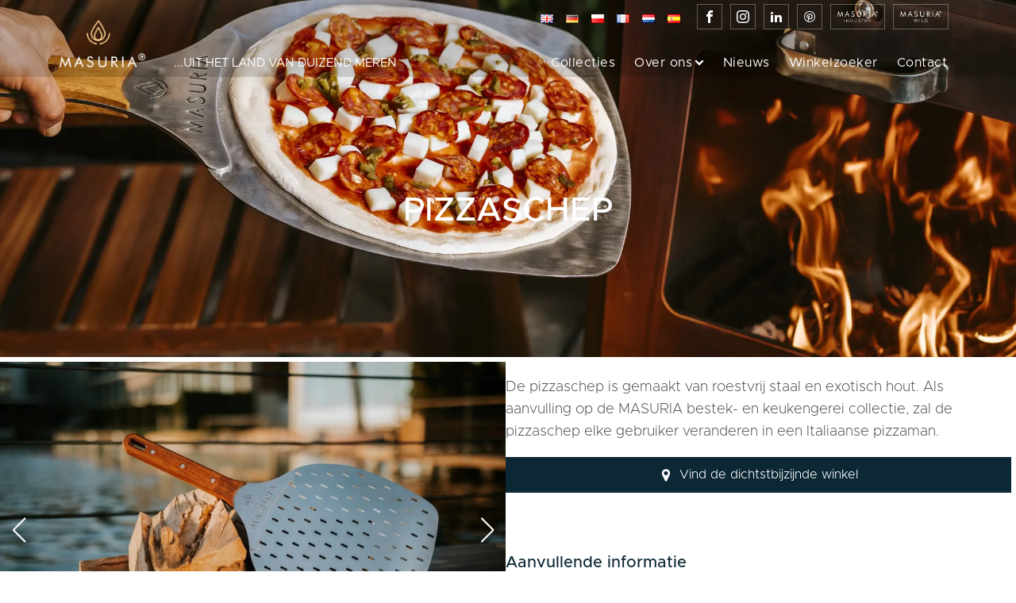

--- FILE ---
content_type: text/css
request_url: https://masurialiving.com/wp-content/uploads/fonts/ma_customfonts.css?ver=dac06638
body_size: -35
content:
/* Version: Code Snippet, 3.3.1 */
@font-face{font-family:"Metropolis";font-weight:100;font-style:italic;src:url("//masurialiving.com/wp-content/uploads/fonts/Metropolis-ThinItalic.otf") format("opentype");font-display: block;}@font-face{font-family:"Metropolis";font-weight:100;font-style:normal;src:url("//masurialiving.com/wp-content/uploads/fonts/Metropolis-Thin.otf") format("opentype");font-display: block;}@font-face{font-family:"Metropolis";font-weight:200;font-style:italic;src:url("//masurialiving.com/wp-content/uploads/fonts/Metropolis-ExtraLightItalic.otf") format("opentype");font-display: block;}@font-face{font-family:"Metropolis";font-weight:200;font-style:normal;src:url("//masurialiving.com/wp-content/uploads/fonts/Metropolis-ExtraLight.otf") format("opentype");font-display: block;}@font-face{font-family:"Metropolis";font-weight:300;font-style:italic;src:url("//masurialiving.com/wp-content/uploads/fonts/Metropolis-LightItalic.otf") format("opentype");font-display: block;}@font-face{font-family:"Metropolis";font-weight:300;font-style:normal;src:url("//masurialiving.com/wp-content/uploads/fonts/Metropolis-Light.otf") format("opentype");font-display: block;}@font-face{font-family:"Metropolis";font-weight:400;font-style:italic;src:url("//masurialiving.com/wp-content/uploads/fonts/Metropolis-RegularItalic.otf") format("opentype");font-display: block;}@font-face{font-family:"Metropolis";font-weight:400;font-style:normal;src:url("//masurialiving.com/wp-content/uploads/fonts/Metropolis-Regular.otf") format("opentype");font-display: block;}@font-face{font-family:"Metropolis";font-weight:500;font-style:italic;src:url("//masurialiving.com/wp-content/uploads/fonts/Metropolis-MediumItalic.otf") format("opentype");font-display: block;}@font-face{font-family:"Metropolis";font-weight:500;font-style:normal;src:url("//masurialiving.com/wp-content/uploads/fonts/Metropolis-Medium.otf") format("opentype");font-display: block;}@font-face{font-family:"Metropolis";font-weight:600;font-style:italic;src:url("//masurialiving.com/wp-content/uploads/fonts/Metropolis-SemiBoldItalic.otf") format("opentype");font-display: block;}@font-face{font-family:"Metropolis";font-weight:600;font-style:normal;src:url("//masurialiving.com/wp-content/uploads/fonts/Metropolis-SemiBold.otf") format("opentype");font-display: block;}@font-face{font-family:"Metropolis";font-weight:700;font-style:italic;src:url("//masurialiving.com/wp-content/uploads/fonts/Metropolis-BoldItalic.otf") format("opentype");font-display: block;}@font-face{font-family:"Metropolis";font-weight:700;font-style:normal;src:url("//masurialiving.com/wp-content/uploads/fonts/Metropolis-Bold.otf") format("opentype");font-display: block;}@font-face{font-family:"Metropolis";font-weight:800;font-style:italic;src:url("//masurialiving.com/wp-content/uploads/fonts/Metropolis-ExtraBoldItalic.otf") format("opentype");font-display: block;}@font-face{font-family:"Metropolis";font-weight:800;font-style:normal;src:url("//masurialiving.com/wp-content/uploads/fonts/Metropolis-ExtraBold.otf") format("opentype");font-display: block;}@font-face{font-family:"Metropolis";font-weight:900;font-style:italic;src:url("//masurialiving.com/wp-content/uploads/fonts/Metropolis-BlackItalic.otf") format("opentype");font-display: block;}@font-face{font-family:"Metropolis";font-weight:900;font-style:normal;src:url("//masurialiving.com/wp-content/uploads/fonts/Metropolis-Black.otf") format("opentype");font-display: block;}

--- FILE ---
content_type: text/css
request_url: https://masurialiving.com/wp-content/uploads/oxygen/css/8.css?cache=1748949886&ver=6.8.1
body_size: 9816
content:
#section-546-8 > .ct-section-inner-wrap{max-width:100%;padding-top:10px;padding-right:75px;padding-left:75px}#section-546-8{background-color:#395460;border-top-color:#ffffff;border-right-color:#ffffff;border-bottom-color:#ffffff;border-left-color:#ffffff;border-top-width:6px;border-right-width:1px;border-bottom-width:1px;border-left-width:1px;border-top-style:solid;position:relative}#section-501-8 > .ct-section-inner-wrap{max-width:100%;padding-top:10px;padding-right:75px;padding-left:75px}#section-501-8{background-color:#395460;border-top-color:#ffffff;border-right-color:#ffffff;border-bottom-color:#ffffff;border-left-color:#ffffff;border-top-width:6px;border-right-width:1px;border-bottom-width:1px;border-left-width:1px;border-top-style:solid;position:relative}#section-712-8 > .ct-section-inner-wrap{max-width:100%;padding-top:10px;padding-right:75px;padding-left:75px}#section-712-8{background-color:#395460;border-top-color:#ffffff;border-right-color:#ffffff;border-bottom-color:#ffffff;border-left-color:#ffffff;border-top-width:6px;border-right-width:1px;border-bottom-width:1px;border-left-width:1px;border-top-style:solid;position:relative}#section-788-8 > .ct-section-inner-wrap{max-width:100%;padding-top:10px;padding-right:75px;padding-left:75px}#section-788-8{background-color:#395460;border-top-color:#ffffff;border-right-color:#ffffff;border-bottom-color:#ffffff;border-left-color:#ffffff;border-top-width:6px;border-right-width:1px;border-bottom-width:1px;border-left-width:1px;border-top-style:solid;position:relative}#section-898-8 > .ct-section-inner-wrap{max-width:100%;padding-top:10px;padding-right:75px;padding-left:75px}#section-898-8{background-color:#395460;border-top-color:#ffffff;border-right-color:#ffffff;border-bottom-color:#ffffff;border-left-color:#ffffff;border-top-width:6px;border-right-width:1px;border-bottom-width:1px;border-left-width:1px;border-top-style:solid;position:relative}#section-940-8 > .ct-section-inner-wrap{max-width:100%;padding-top:10px;padding-right:75px;padding-left:75px}#section-940-8{background-color:#395460;border-top-color:#ffffff;border-right-color:#ffffff;border-bottom-color:#ffffff;border-left-color:#ffffff;border-top-width:6px;border-right-width:1px;border-bottom-width:1px;border-left-width:1px;border-top-style:solid;position:relative}@media (max-width:1120px){#section-546-8 > .ct-section-inner-wrap{padding-right:40px;padding-left:40px}#section-546-8{background-color:#395460}}@media (max-width:1120px){#section-501-8 > .ct-section-inner-wrap{padding-right:40px;padding-left:40px}#section-501-8{background-color:#395460}}@media (max-width:1120px){#section-712-8 > .ct-section-inner-wrap{padding-right:40px;padding-left:40px}#section-712-8{background-color:#395460}}@media (max-width:1120px){#section-788-8 > .ct-section-inner-wrap{padding-right:40px;padding-left:40px}#section-788-8{background-color:#395460}}@media (max-width:1120px){#section-898-8 > .ct-section-inner-wrap{padding-right:40px;padding-left:40px}#section-898-8{background-color:#395460}}@media (max-width:1120px){#section-940-8 > .ct-section-inner-wrap{padding-right:40px;padding-left:40px}#section-940-8{background-color:#395460}}@media (max-width:991px){#section-546-8{z-index:25}}@media (max-width:991px){#section-501-8{z-index:25}}@media (max-width:991px){#section-712-8{z-index:25}}@media (max-width:991px){#section-788-8{z-index:25}}@media (max-width:991px){#section-898-8{z-index:25}}@media (max-width:991px){#section-940-8{z-index:25}}@media (max-width:767px){#section-546-8 > .ct-section-inner-wrap{padding-right:20px;padding-left:20px}}@media (max-width:767px){#section-501-8 > .ct-section-inner-wrap{padding-right:20px;padding-left:20px}}@media (max-width:767px){#section-712-8 > .ct-section-inner-wrap{padding-right:20px;padding-left:20px}}@media (max-width:767px){#section-788-8 > .ct-section-inner-wrap{padding-right:20px;padding-left:20px}}@media (max-width:767px){#section-898-8 > .ct-section-inner-wrap{padding-right:20px;padding-left:20px}}@media (max-width:767px){#section-940-8 > .ct-section-inner-wrap{padding-right:20px;padding-left:20px}}#div_block-360-20{flex-direction:row;display:flex;align-items:flex-end;height:87px}#div_block-361-20{width:114px}#div_block-470-20{flex-direction:row;display:flex;align-items:flex-end;height:87px}#div_block-494-20{width:114px}#div_block-479-20{text-align:left;flex-direction:row;display:flex;align-items:flex-start;margin-top:5px}#div_block-483-20{border-top-color:rgba(255,255,255,0.2);border-right-color:rgba(255,255,255,0.2);border-bottom-color:rgba(255,255,255,0.2);border-left-color:rgba(255,255,255,0.2);border-top-width:2px;border-right-width:2px;border-bottom-width:2px;border-left-width:2px;padding-top:5px;padding-left:5px;padding-bottom:5px;padding-right:5px;width:80px;height:80px;border-top-style:solid;border-right-style:solid;border-bottom-style:solid;border-left-style:solid;justify-content:center;text-align:center;flex-direction:column;display:flex;flex-wrap:nowrap;align-items:center;position:relative;margin-bottom:0px}#div_block-483-20:hover{border-top-color:#fcce8c;border-right-color:#fcce8c;border-bottom-color:#fcce8c;border-left-color:#fcce8c;border-top-width:2px;border-right-width:2px;border-bottom-width:2px;border-left-width:2px;transition-timing-function:ease;transition-duration:0.4s}#div_block-487-20{padding-top:15px;padding-bottom:15px}#div_block-489-20{position:relative;flex-direction:column;display:flex;text-align:left;justify-content:flex-start;align-items:center}#div_block-593-8{flex-direction:row;display:flex;align-items:flex-end;height:87px}#div_block-598-8{width:114px}#div_block-654-8{flex-direction:row;display:flex;align-items:flex-end;height:87px}#div_block-659-8{width:114px}#div_block-759-8{flex-direction:row;display:flex;align-items:flex-end;height:87px}#div_block-764-8{width:114px}#div_block-836-8{flex-direction:row;display:flex;align-items:flex-end;height:87px}#div_block-841-8{width:114px}#div_block-869-8{flex-direction:row;display:flex;align-items:flex-end;height:87px}#div_block-874-8{width:114px}#div_block-144-20{flex-direction:row;display:flex;align-items:flex-end;height:87px}#div_block-149-20{width:114px}#div_block-281-20{flex-direction:column;display:flex;text-align:left;align-items:flex-end;justify-content:space-between;height:87px}#div_block-284-20{text-align:left;flex-direction:row;display:flex;align-items:center;padding-right:10px;margin-right:0px}#div_block-328-20{margin-top:5px;text-align:left;flex-direction:row;display:flex}#div_block-285-20{padding-top:0px;padding-left:0px;padding-right:0px;padding-bottom:0px;margin-left:0px;margin-right:0px;margin-bottom:0px;margin-top:0px}#div_block-632-8{flex-direction:row;display:flex;align-items:flex-end;height:87px}#div_block-633-8{width:114px}#div_block-640-8{flex-direction:column;display:flex;text-align:left;align-items:flex-end;justify-content:space-between;height:87px}#div_block-641-8{text-align:left;flex-direction:row;display:flex;align-items:center;padding-right:10px;margin-right:0px}#div_block-644-8{margin-top:5px;text-align:left;flex-direction:row;display:flex}#div_block-648-8{padding-top:0px;padding-left:0px;padding-right:0px;padding-bottom:0px;margin-left:0px;margin-right:0px;margin-bottom:0px;margin-top:0px}#div_block-692-8{flex-direction:row;display:flex;align-items:flex-end;height:87px}#div_block-693-8{width:114px}#div_block-700-8{flex-direction:column;display:flex;text-align:left;align-items:flex-end;justify-content:space-between;height:87px}#div_block-701-8{text-align:left;flex-direction:row;display:flex;align-items:center;padding-right:10px;margin-right:0px}#div_block-704-8{margin-top:5px;text-align:left;flex-direction:row;display:flex}#div_block-708-8{padding-top:0px;padding-left:0px;padding-right:0px;padding-bottom:0px;margin-left:0px;margin-right:0px;margin-bottom:0px;margin-top:0px}#div_block-770-8{flex-direction:row;display:flex;align-items:flex-end;height:87px}#div_block-771-8{width:114px}#div_block-778-8{flex-direction:column;display:flex;text-align:left;align-items:flex-end;justify-content:space-between;height:87px}#div_block-779-8{text-align:left;flex-direction:row;display:flex;align-items:center;padding-right:10px;margin-right:0px}#div_block-782-8{margin-top:5px;text-align:left;flex-direction:row;display:flex}#div_block-786-8{padding-top:0px;padding-left:0px;padding-right:0px;padding-bottom:0px;margin-left:0px;margin-right:0px;margin-bottom:0px;margin-top:0px}#div_block-847-8{flex-direction:row;display:flex;align-items:flex-end;height:87px}#div_block-848-8{width:114px}#div_block-855-8{flex-direction:column;display:flex;text-align:left;align-items:flex-end;justify-content:space-between;height:87px}#div_block-856-8{text-align:left;flex-direction:row;display:flex;align-items:center;padding-right:10px;margin-right:0px}#div_block-859-8{margin-top:5px;text-align:left;flex-direction:row;display:flex}#div_block-863-8{padding-top:0px;padding-left:0px;padding-right:0px;padding-bottom:0px;margin-left:0px;margin-right:0px;margin-bottom:0px;margin-top:0px}#div_block-880-8{flex-direction:row;display:flex;align-items:flex-end;height:87px}#div_block-881-8{width:114px}#div_block-888-8{flex-direction:column;display:flex;text-align:left;align-items:flex-end;justify-content:space-between;height:87px}#div_block-889-8{text-align:left;flex-direction:row;display:flex;align-items:center;padding-right:10px;margin-right:0px}#div_block-892-8{margin-top:5px;text-align:left;flex-direction:row;display:flex}#div_block-896-8{padding-top:0px;padding-left:0px;padding-right:0px;padding-bottom:0px;margin-left:0px;margin-right:0px;margin-bottom:0px;margin-top:0px}#div_block-547-8{flex-direction:row;display:flex;justify-content:space-between}#div_block-548-8{flex-direction:row;display:flex;text-align:left}#div_block-549-8{padding-left:0px;height:100%;justify-content:center;padding-top:0px}#div_block-553-8{text-align:left;flex-direction:row;display:flex;align-items:center;padding-bottom:0px;padding-left:0px;height:100%;justify-content:center;padding-top:0px;margin-top:0px;margin-bottom:0px}#div_block-554-8{display:flex;flex-direction:row;text-align:left}#div_block-558-8{justify-content:flex-start;display:flex;text-align:left;align-items:flex-start;padding-left:20px;margin-top:0px;padding-top:0px;flex-direction:row}#div_block-561-8{text-align:left;flex-direction:row;display:flex;align-items:flex-start;padding-bottom:10px}#div_block-562-8{flex-direction:row;display:flex;align-items:flex-start}#div_block-564-8{flex-direction:column;display:flex;text-align:left;justify-content:flex-start;margin-right:15px;padding-left:10px;border-top-width:0;border-right-width:0;border-bottom-width:0;border-left-width:0}#div_block-569-8{height:100%;padding-right:0px;margin-right:37px}#div_block-570-8{border-left-color:#a27b34;border-left-width:2px;border-left-style:solid;padding-left:14px;height:100%}#div_block-576-8{height:100%;justify-content:center}#div_block-579-8{text-align:left;flex-direction:row;display:flex}#div_block-583-8{text-align:left;width:100%;border-top-color:rgba(255,255,255,0.5);border-top-width:1px;border-top-style:solid;padding-top:5px;flex-direction:row !important;display:flex !important}#div_block-584-8{font-size:10px;color:rgba(216,212,219,0.8);text-align:left;width:50%;flex-direction:column;display:flex;justify-content:center;align-items:flex-start}#div_block-586-8{font-size:10px;color:rgba(216,212,219,0.8);text-align:right;width:50%;margin-top:0px;margin-bottom:0px;margin-left:0px;margin-right:0px;padding-top:0px;padding-left:0px;padding-right:0px;padding-bottom:0px;flex-direction:column;display:flex;align-items:flex-end}#div_block-502-8{flex-direction:row;display:flex;justify-content:space-between}#div_block-503-8{text-align:left;flex-direction:row;display:flex}#div_block-504-8{padding-left:0px;height:100%;justify-content:center;padding-top:0px}#div_block-508-8{padding-left:0px;height:100%;justify-content:center;padding-top:0px;margin-top:0px;margin-bottom:0px;padding-bottom:0px;text-align:left;flex-direction:row;display:flex;align-items:center}#div_block-509-8{text-align:left;flex-direction:row;display:flex}#div_block-513-8{display:flex;text-align:left;align-items:flex-start;justify-content:flex-start;padding-left:20px;margin-top:0px;padding-top:0px;flex-direction:row}#div_block-515-8{text-align:left;flex-direction:row;display:flex;align-items:flex-start;padding-bottom:10px}#div_block-516-8{display:flex;flex-direction:row;align-items:flex-start}#div_block-518-8{flex-direction:column;display:flex;text-align:left;justify-content:flex-start;margin-right:15px;padding-left:10px;border-top-width:0;border-right-width:0;border-bottom-width:0;border-left-width:0}#div_block-524-8{height:100%;padding-right:0px;margin-right:37px}#div_block-525-8{border-left-color:#a27b34;border-left-width:2px;border-left-style:solid;padding-left:14px;height:100%}#div_block-531-8{height:100%;justify-content:center}#div_block-534-8{text-align:left;flex-direction:row;display:flex}#div_block-538-8{text-align:left;width:100%;border-top-color:rgba(255,255,255,0.5);border-top-width:1px;border-top-style:solid;padding-top:5px;flex-direction:row !important;display:flex !important}#div_block-539-8{font-size:10px;color:rgba(216,212,219,0.8);text-align:left;width:50%;flex-direction:column;display:flex;justify-content:center;align-items:flex-start}#div_block-541-8{font-size:10px;color:rgba(216,212,219,0.8);text-align:right;width:50%;margin-top:0px;margin-bottom:0px;margin-left:0px;margin-right:0px;padding-top:0px;padding-left:0px;padding-right:0px;padding-bottom:0px;flex-direction:column;display:flex;align-items:flex-end}#div_block-713-8{flex-direction:row;display:flex;justify-content:space-between}#div_block-714-8{flex-direction:row;display:flex;text-align:left}#div_block-715-8{padding-left:0px;height:100%;justify-content:center;padding-top:0px}#div_block-719-8{text-align:left;flex-direction:row;display:flex;align-items:center;padding-bottom:0px;padding-left:0px;height:100%;justify-content:center;padding-top:0px;margin-top:0px;margin-bottom:0px}#div_block-720-8{display:flex;flex-direction:row;text-align:left}#div_block-724-8{justify-content:flex-start;display:flex;text-align:left;align-items:flex-start;padding-left:20px;margin-top:0px;padding-top:0px;flex-direction:row}#div_block-727-8{text-align:left;flex-direction:row;display:flex;align-items:flex-start;padding-bottom:10px}#div_block-728-8{flex-direction:row;display:flex;align-items:flex-start}#div_block-730-8{flex-direction:column;display:flex;text-align:left;justify-content:flex-start;margin-right:15px;padding-left:10px;border-top-width:0;border-right-width:0;border-bottom-width:0;border-left-width:0}#div_block-735-8{height:100%;padding-right:0px;margin-right:37px}#div_block-736-8{border-left-color:#a27b34;border-left-width:2px;border-left-style:solid;padding-left:14px;height:100%}#div_block-742-8{height:100%;justify-content:center}#div_block-745-8{text-align:left;flex-direction:row;display:flex}#div_block-749-8{text-align:left;width:100%;border-top-color:rgba(255,255,255,0.5);border-top-width:1px;border-top-style:solid;padding-top:5px;flex-direction:row !important;display:flex !important}#div_block-750-8{font-size:10px;color:rgba(216,212,219,0.8);text-align:left;width:50%;flex-direction:column;display:flex;justify-content:center;align-items:flex-start}#div_block-752-8{font-size:10px;color:rgba(216,212,219,0.8);text-align:right;width:50%;margin-top:0px;margin-bottom:0px;margin-left:0px;margin-right:0px;padding-top:0px;padding-left:0px;padding-right:0px;padding-bottom:0px;flex-direction:column;display:flex;align-items:flex-end}#div_block-789-8{flex-direction:row;display:flex;justify-content:space-between}#div_block-790-8{flex-direction:row;display:flex;text-align:left}#div_block-791-8{padding-left:0px;height:100%;justify-content:center;padding-top:0px}#div_block-795-8{text-align:left;flex-direction:row;display:flex;align-items:center;padding-bottom:0px;padding-left:0px;height:100%;justify-content:center;padding-top:0px;margin-top:0px;margin-bottom:0px}#div_block-796-8{display:flex;flex-direction:row;text-align:left}#div_block-800-8{justify-content:flex-start;display:flex;text-align:left;align-items:flex-start;padding-left:20px;margin-top:0px;padding-top:0px;flex-direction:row}#div_block-803-8{text-align:left;flex-direction:row;display:flex;align-items:flex-start;padding-bottom:10px}#div_block-804-8{flex-direction:row;display:flex;align-items:flex-start}#div_block-806-8{flex-direction:column;display:flex;text-align:left;justify-content:flex-start;margin-right:15px;padding-left:10px;border-top-width:0;border-right-width:0;border-bottom-width:0;border-left-width:0}#div_block-811-8{height:100%;padding-right:0px;margin-right:37px}#div_block-812-8{border-left-color:#a27b34;border-left-width:2px;border-left-style:solid;padding-left:14px;height:100%}#div_block-817-8{height:100%;justify-content:center}#div_block-820-8{text-align:left;flex-direction:row;display:flex}#div_block-824-8{text-align:left;width:100%;border-top-color:rgba(255,255,255,0.5);border-top-width:1px;border-top-style:solid;padding-top:5px;flex-direction:row !important;display:flex !important}#div_block-825-8{font-size:10px;color:rgba(216,212,219,0.8);text-align:left;width:50%;flex-direction:column;display:flex;justify-content:center;align-items:flex-start}#div_block-827-8{font-size:10px;color:rgba(216,212,219,0.8);text-align:right;width:50%;margin-top:0px;margin-bottom:0px;margin-left:0px;margin-right:0px;padding-top:0px;padding-left:0px;padding-right:0px;padding-bottom:0px;flex-direction:column;display:flex;align-items:flex-end}#div_block-899-8{flex-direction:row;display:flex;justify-content:space-between}#div_block-900-8{flex-direction:row;display:flex;text-align:left}#div_block-901-8{padding-left:0px;height:100%;justify-content:center;padding-top:0px}#div_block-905-8{text-align:left;flex-direction:row;display:flex;align-items:center;padding-bottom:0px;padding-left:0px;height:100%;justify-content:center;padding-top:0px;margin-top:0px;margin-bottom:0px}#div_block-906-8{display:flex;flex-direction:row;text-align:left}#div_block-910-8{justify-content:flex-start;display:flex;text-align:left;align-items:flex-start;padding-left:20px;margin-top:0px;padding-top:0px;flex-direction:row}#div_block-913-8{text-align:left;flex-direction:row;display:flex;align-items:flex-start;padding-bottom:10px}#div_block-914-8{flex-direction:row;display:flex;align-items:flex-start}#div_block-916-8{flex-direction:column;display:flex;text-align:left;justify-content:flex-start;margin-right:15px;padding-left:10px;border-top-width:0;border-right-width:0;border-bottom-width:0;border-left-width:0}#div_block-921-8{height:100%;padding-right:0px;margin-right:37px}#div_block-922-8{border-left-color:#a27b34;border-left-width:2px;border-left-style:solid;padding-left:14px;height:100%}#div_block-927-8{height:100%;justify-content:center}#div_block-930-8{text-align:left;flex-direction:row;display:flex}#div_block-934-8{text-align:left;width:100%;border-top-color:rgba(255,255,255,0.5);border-top-width:1px;border-top-style:solid;padding-top:5px;flex-direction:row !important;display:flex !important}#div_block-935-8{font-size:10px;color:rgba(216,212,219,0.8);text-align:left;width:50%;flex-direction:column;display:flex;justify-content:center;align-items:flex-start}#div_block-937-8{font-size:10px;color:rgba(216,212,219,0.8);text-align:right;width:50%;margin-top:0px;margin-bottom:0px;margin-left:0px;margin-right:0px;padding-top:0px;padding-left:0px;padding-right:0px;padding-bottom:0px;flex-direction:column;display:flex;align-items:flex-end}#div_block-941-8{flex-direction:row;display:flex;justify-content:space-between}#div_block-942-8{flex-direction:row;display:flex;text-align:left}#div_block-943-8{padding-left:0px;height:100%;justify-content:center;padding-top:0px}#div_block-947-8{text-align:left;flex-direction:row;display:flex;align-items:center;padding-bottom:0px;padding-left:0px;height:100%;justify-content:center;padding-top:0px;margin-top:0px;margin-bottom:0px}#div_block-948-8{display:flex;flex-direction:row;text-align:left}#div_block-952-8{justify-content:flex-start;display:flex;text-align:left;align-items:flex-start;padding-left:20px;margin-top:0px;padding-top:0px;flex-direction:row}#div_block-955-8{text-align:left;flex-direction:row;display:flex;align-items:flex-start;padding-bottom:10px}#div_block-956-8{flex-direction:row;display:flex;align-items:flex-start}#div_block-958-8{flex-direction:column;display:flex;text-align:left;justify-content:flex-start;margin-right:15px;padding-left:10px;border-top-width:0;border-right-width:0;border-bottom-width:0;border-left-width:0}#div_block-963-8{height:100%;padding-right:0px;margin-right:37px}#div_block-964-8{border-left-color:#a27b34;border-left-width:2px;border-left-style:solid;padding-left:14px;height:100%}#div_block-969-8{height:100%;justify-content:center}#div_block-972-8{text-align:left;flex-direction:row;display:flex}#div_block-976-8{text-align:left;width:100%;border-top-color:rgba(255,255,255,0.5);border-top-width:1px;border-top-style:solid;padding-top:5px;flex-direction:row !important;display:flex !important}#div_block-977-8{font-size:10px;color:rgba(216,212,219,0.8);text-align:left;width:50%;flex-direction:column;display:flex;justify-content:center;align-items:flex-start}#div_block-979-8{font-size:10px;color:rgba(216,212,219,0.8);text-align:right;width:50%;margin-top:0px;margin-bottom:0px;margin-left:0px;margin-right:0px;padding-top:0px;padding-left:0px;padding-right:0px;padding-bottom:0px;flex-direction:column;display:flex;align-items:flex-end}@media (max-width:1120px){#div_block-360-20{flex-direction:row;display:flex;align-items:center}}@media (max-width:1120px){#div_block-470-20{flex-direction:row;display:flex;align-items:center}}@media (max-width:1120px){#div_block-478-20{flex-direction:column;display:flex;align-items:flex-end}}@media (max-width:1120px){#div_block-593-8{flex-direction:row;display:flex;align-items:center}}@media (max-width:1120px){#div_block-654-8{flex-direction:row;display:flex;align-items:center}}@media (max-width:1120px){#div_block-759-8{flex-direction:row;display:flex;align-items:center}}@media (max-width:1120px){#div_block-836-8{flex-direction:row;display:flex;align-items:center}}@media (max-width:1120px){#div_block-869-8{flex-direction:row;display:flex;align-items:center}}@media (max-width:1120px){#div_block-553-8{flex-direction:column;text-align:center;display:flex;align-items:flex-start;gap:8px}}@media (max-width:1120px){#div_block-554-8{display:flex}}@media (max-width:1120px){#div_block-558-8{padding-left:10px}}@media (max-width:1120px){#div_block-508-8{flex-direction:column;text-align:center;display:flex;align-items:flex-start;gap:8px}}@media (max-width:1120px){#div_block-509-8{display:flex}}@media (max-width:1120px){#div_block-513-8{padding-left:10px}}@media (max-width:1120px){#div_block-719-8{flex-direction:column;text-align:center;display:flex;align-items:flex-start;gap:8px}}@media (max-width:1120px){#div_block-720-8{display:flex}}@media (max-width:1120px){#div_block-724-8{padding-left:10px}}@media (max-width:1120px){#div_block-795-8{flex-direction:column;text-align:center;display:flex;align-items:flex-start;gap:8px}}@media (max-width:1120px){#div_block-796-8{display:flex}}@media (max-width:1120px){#div_block-800-8{padding-left:10px}}@media (max-width:1120px){#div_block-905-8{flex-direction:column;text-align:center;display:flex;align-items:flex-start;gap:8px}}@media (max-width:1120px){#div_block-906-8{display:flex}}@media (max-width:1120px){#div_block-910-8{padding-left:10px}}@media (max-width:1120px){#div_block-947-8{flex-direction:column;text-align:center;display:flex;align-items:flex-start;gap:8px}}@media (max-width:1120px){#div_block-948-8{display:flex}}@media (max-width:1120px){#div_block-952-8{padding-left:10px}}@media (max-width:991px){#div_block-360-20{display:none}}@media (max-width:991px){#div_block-470-20{display:none}}@media (max-width:991px){#div_block-593-8{display:none}}@media (max-width:991px){#div_block-654-8{display:none}}@media (max-width:991px){#div_block-759-8{display:none}}@media (max-width:991px){#div_block-836-8{display:none}}@media (max-width:991px){#div_block-869-8{display:none}}@media (max-width:991px){#div_block-547-8{display:flex}}@media (max-width:991px){#div_block-548-8{display:flex;flex-direction:column;align-items:flex-start}}@media (max-width:991px){#div_block-553-8{flex-direction:column;display:flex;align-items:flex-start;text-align:center}}@media (max-width:991px){#div_block-554-8{padding-bottom:10px;padding-top:5px}}@media (max-width:991px){#div_block-558-8{flex-direction:row;display:flex;align-items:flex-start;padding-left:0px;text-align:left}}@media (max-width:991px){#div_block-502-8{display:flex}}@media (max-width:991px){#div_block-503-8{flex-direction:column;display:flex;align-items:flex-start}}@media (max-width:991px){#div_block-508-8{flex-direction:column;display:flex;align-items:flex-start;text-align:center}}@media (max-width:991px){#div_block-509-8{padding-bottom:10px;padding-top:5px}}@media (max-width:991px){#div_block-513-8{flex-direction:row;display:flex;align-items:flex-start;padding-left:0px;text-align:left}}@media (max-width:991px){#div_block-713-8{display:flex}}@media (max-width:991px){#div_block-714-8{display:flex;flex-direction:column;align-items:flex-start}}@media (max-width:991px){#div_block-719-8{flex-direction:column;display:flex;align-items:flex-start;text-align:center}}@media (max-width:991px){#div_block-720-8{padding-bottom:10px;padding-top:5px}}@media (max-width:991px){#div_block-724-8{flex-direction:row;display:flex;align-items:flex-start;padding-left:0px;text-align:left}}@media (max-width:991px){#div_block-789-8{display:flex}}@media (max-width:991px){#div_block-790-8{display:flex;flex-direction:column;align-items:flex-start}}@media (max-width:991px){#div_block-795-8{flex-direction:column;display:flex;align-items:flex-start;text-align:center}}@media (max-width:991px){#div_block-796-8{padding-bottom:10px;padding-top:5px}}@media (max-width:991px){#div_block-800-8{flex-direction:row;display:flex;align-items:flex-start;padding-left:0px;text-align:left}}@media (max-width:991px){#div_block-899-8{display:flex}}@media (max-width:991px){#div_block-900-8{display:flex;flex-direction:column;align-items:flex-start}}@media (max-width:991px){#div_block-905-8{flex-direction:column;display:flex;align-items:flex-start;text-align:center}}@media (max-width:991px){#div_block-906-8{padding-bottom:10px;padding-top:5px}}@media (max-width:991px){#div_block-910-8{flex-direction:row;display:flex;align-items:flex-start;padding-left:0px;text-align:left}}@media (max-width:991px){#div_block-941-8{display:flex}}@media (max-width:991px){#div_block-942-8{display:flex;flex-direction:column;align-items:flex-start}}@media (max-width:991px){#div_block-947-8{flex-direction:column;display:flex;align-items:flex-start;text-align:center}}@media (max-width:991px){#div_block-948-8{padding-bottom:10px;padding-top:5px}}@media (max-width:991px){#div_block-952-8{flex-direction:row;display:flex;align-items:flex-start;padding-left:0px;text-align:left}}@media (max-width:767px){#div_block-483-20{width:60px;height:60px;display:none}}@media (max-width:767px){#div_block-486-20{position:absolute;top:58px}}@media (max-width:767px){#div_block-547-8{margin-top:30px;flex-direction:column;display:flex}}@media (max-width:767px){#div_block-548-8{flex-direction:row;display:flex;justify-content:space-between;text-align:justify;margin-bottom:13px}}@media (max-width:767px){#div_block-549-8{flex-direction:column;display:flex;justify-content:center;height:100%}}@media (max-width:767px){#div_block-553-8{flex-direction:column;display:flex;text-align:right;align-items:flex-start;margin-top:-20px}}@media (max-width:767px){#div_block-558-8{margin-top:10px;flex-direction:row;display:flex;align-items:flex-start;margin-left:10px;padding-left:0px;margin-right:10px;text-align:left}}@media (max-width:767px){#div_block-561-8{flex-direction:row;display:flex;justify-content:space-between;text-align:justify}}@media (max-width:767px){#div_block-562-8{flex-direction:row;display:flex}}@media (max-width:767px){#div_block-564-8{padding-left:0px}}@media (max-width:767px){#div_block-502-8{margin-top:30px;flex-direction:column;display:flex}}@media (max-width:767px){#div_block-503-8{flex-direction:row;display:flex;justify-content:space-between;text-align:justify;margin-bottom:13px}}@media (max-width:767px){#div_block-504-8{flex-direction:column;display:flex;justify-content:center;height:100%}}@media (max-width:767px){#div_block-508-8{flex-direction:column;display:flex;align-items:flex-start;text-align:right;margin-top:-20px}}@media (max-width:767px){#div_block-513-8{margin-top:10px;flex-direction:row;display:flex;align-items:flex-start;margin-left:10px;padding-left:0px;margin-right:10px;text-align:left}}@media (max-width:767px){#div_block-515-8{flex-direction:row;display:flex;justify-content:space-between;text-align:justify}}@media (max-width:767px){#div_block-516-8{flex-direction:row;display:flex}}@media (max-width:767px){#div_block-518-8{padding-left:0px}}@media (max-width:767px){#div_block-713-8{margin-top:30px;flex-direction:column;display:flex}}@media (max-width:767px){#div_block-714-8{flex-direction:row;display:flex;justify-content:space-between;text-align:justify;margin-bottom:13px}}@media (max-width:767px){#div_block-715-8{flex-direction:column;display:flex;justify-content:center;height:100%}}@media (max-width:767px){#div_block-719-8{flex-direction:column;display:flex;text-align:right;align-items:flex-start;margin-top:-20px}}@media (max-width:767px){#div_block-724-8{margin-top:10px;flex-direction:row;display:flex;align-items:flex-start;margin-left:10px;padding-left:0px;margin-right:10px;text-align:left}}@media (max-width:767px){#div_block-727-8{flex-direction:row;display:flex;justify-content:space-between;text-align:justify}}@media (max-width:767px){#div_block-728-8{flex-direction:row;display:flex}}@media (max-width:767px){#div_block-730-8{padding-left:0px}}@media (max-width:767px){#div_block-789-8{margin-top:30px;flex-direction:column;display:flex}}@media (max-width:767px){#div_block-790-8{flex-direction:row;display:flex;justify-content:space-between;text-align:justify;margin-bottom:13px}}@media (max-width:767px){#div_block-791-8{flex-direction:column;display:flex;justify-content:center;height:100%}}@media (max-width:767px){#div_block-795-8{flex-direction:column;display:flex;text-align:right;align-items:flex-start;margin-top:-20px}}@media (max-width:767px){#div_block-800-8{margin-top:10px;flex-direction:row;display:flex;align-items:flex-start;margin-left:10px;padding-left:0px;margin-right:10px;text-align:left}}@media (max-width:767px){#div_block-803-8{flex-direction:row;display:flex;justify-content:space-between;text-align:justify}}@media (max-width:767px){#div_block-804-8{flex-direction:row;display:flex}}@media (max-width:767px){#div_block-806-8{padding-left:0px}}@media (max-width:767px){#div_block-899-8{margin-top:30px;flex-direction:column;display:flex}}@media (max-width:767px){#div_block-900-8{flex-direction:row;display:flex;justify-content:space-between;text-align:justify;margin-bottom:13px}}@media (max-width:767px){#div_block-901-8{flex-direction:column;display:flex;justify-content:center;height:100%}}@media (max-width:767px){#div_block-905-8{flex-direction:column;display:flex;text-align:right;align-items:flex-start;margin-top:-20px}}@media (max-width:767px){#div_block-910-8{margin-top:10px;flex-direction:row;display:flex;align-items:flex-start;margin-left:10px;padding-left:0px;margin-right:10px;text-align:left}}@media (max-width:767px){#div_block-913-8{flex-direction:row;display:flex;justify-content:space-between;text-align:justify}}@media (max-width:767px){#div_block-914-8{flex-direction:row;display:flex}}@media (max-width:767px){#div_block-916-8{padding-left:0px}}@media (max-width:767px){#div_block-941-8{margin-top:30px;flex-direction:column;display:flex}}@media (max-width:767px){#div_block-942-8{flex-direction:row;display:flex;justify-content:space-between;text-align:justify;margin-bottom:13px}}@media (max-width:767px){#div_block-943-8{flex-direction:column;display:flex;justify-content:center;height:100%}}@media (max-width:767px){#div_block-947-8{flex-direction:column;display:flex;text-align:right;align-items:flex-start;margin-top:-20px}}@media (max-width:767px){#div_block-952-8{margin-top:10px;flex-direction:row;display:flex;align-items:flex-start;margin-left:10px;padding-left:0px;margin-right:10px;text-align:left}}@media (max-width:767px){#div_block-955-8{flex-direction:row;display:flex;justify-content:space-between;text-align:justify}}@media (max-width:767px){#div_block-956-8{flex-direction:row;display:flex}}@media (max-width:767px){#div_block-958-8{padding-left:0px}}@media (max-width:479px){#div_block-361-20{top:0px;width:100%;flex-direction:column;display:flex;align-items:center;position:static}}@media (max-width:479px){#div_block-494-20{top:0px;width:100%;flex-direction:column;display:flex;align-items:center;position:static}}@media (max-width:479px){#div_block-598-8{top:0px;width:100%;flex-direction:column;display:flex;align-items:center;position:static}}@media (max-width:479px){#div_block-659-8{top:0px;width:100%;flex-direction:column;display:flex;align-items:center;position:static}}@media (max-width:479px){#div_block-764-8{top:0px;width:100%;flex-direction:column;display:flex;align-items:center;position:static}}@media (max-width:479px){#div_block-841-8{top:0px;width:100%;flex-direction:column;display:flex;align-items:center;position:static}}@media (max-width:479px){#div_block-874-8{top:0px;width:100%;flex-direction:column;display:flex;align-items:center;position:static}}@media (max-width:479px){#div_block-548-8{text-align:justify;flex-direction:column;display:flex}}@media (max-width:479px){#div_block-549-8{width:100%}}@media (max-width:479px){#div_block-553-8{flex-direction:column;display:flex;align-items:flex-start;text-align:center;margin-top:0px;padding-bottom:15px}}@media (max-width:479px){#div_block-554-8{flex-direction:row;display:flex;padding-left:15px;text-align:left;padding-bottom:6px}}@media (max-width:479px){#div_block-558-8{margin-right:0px;padding-bottom:0px;margin-bottom:0px}}@media (max-width:479px){#div_block-561-8{justify-content:space-between;flex-direction:row;display:flex}}@media (max-width:479px){#div_block-576-8{flex-direction:column;display:flex;margin-right:0px;padding-right:0px}}@media (max-width:479px){#div_block-579-8{flex-direction:column;display:flex;margin-right:0px;padding-right:0px;padding-top:5px}}@media (max-width:479px){#div_block-583-8{align-items:flex-start;text-align:left;justify-content:flex-start;flex-direction:column;display:flex}}@media (max-width:479px){#div_block-503-8{text-align:justify;flex-direction:column;display:flex}}@media (max-width:479px){#div_block-504-8{width:100%}}@media (max-width:479px){#div_block-508-8{flex-direction:column;display:flex;align-items:flex-start;text-align:center;margin-top:0px;padding-bottom:15px}}@media (max-width:479px){#div_block-509-8{flex-direction:row;display:flex;padding-left:15px;text-align:left;padding-bottom:6px}}@media (max-width:479px){#div_block-513-8{margin-right:0px;padding-bottom:0px;margin-bottom:0px}}@media (max-width:479px){#div_block-515-8{flex-direction:row;display:flex;justify-content:space-between}}@media (max-width:479px){#div_block-531-8{flex-direction:column;display:flex;margin-right:0px;padding-right:0px}}@media (max-width:479px){#div_block-534-8{flex-direction:column;display:flex;margin-right:0px;padding-right:0px;padding-top:5px}}@media (max-width:479px){#div_block-538-8{align-items:flex-start;text-align:left;justify-content:flex-start;flex-direction:column;display:flex}}@media (max-width:479px){#div_block-714-8{text-align:justify;flex-direction:column;display:flex}}@media (max-width:479px){#div_block-715-8{width:100%}}@media (max-width:479px){#div_block-719-8{flex-direction:column;display:flex;align-items:flex-start;text-align:center;margin-top:0px;padding-bottom:15px}}@media (max-width:479px){#div_block-720-8{flex-direction:row;display:flex;padding-left:15px;text-align:left;padding-bottom:6px}}@media (max-width:479px){#div_block-724-8{margin-right:0px;padding-bottom:0px;margin-bottom:0px}}@media (max-width:479px){#div_block-727-8{justify-content:space-between;flex-direction:row;display:flex}}@media (max-width:479px){#div_block-742-8{flex-direction:column;display:flex;margin-right:0px;padding-right:0px}}@media (max-width:479px){#div_block-745-8{flex-direction:column;display:flex;margin-right:0px;padding-right:0px;padding-top:5px}}@media (max-width:479px){#div_block-749-8{align-items:flex-start;text-align:left;justify-content:flex-start;flex-direction:column;display:flex}}@media (max-width:479px){#div_block-790-8{text-align:justify;flex-direction:column;display:flex}}@media (max-width:479px){#div_block-791-8{width:100%}}@media (max-width:479px){#div_block-795-8{flex-direction:column;display:flex;align-items:flex-start;text-align:center;margin-top:0px;padding-bottom:15px}}@media (max-width:479px){#div_block-796-8{flex-direction:row;display:flex;padding-left:15px;text-align:left;padding-bottom:6px}}@media (max-width:479px){#div_block-800-8{margin-right:0px;padding-bottom:0px;margin-bottom:0px}}@media (max-width:479px){#div_block-803-8{justify-content:space-between;flex-direction:row;display:flex}}@media (max-width:479px){#div_block-817-8{flex-direction:column;display:flex;margin-right:0px;padding-right:0px}}@media (max-width:479px){#div_block-820-8{flex-direction:column;display:flex;margin-right:0px;padding-right:0px;padding-top:5px}}@media (max-width:479px){#div_block-824-8{align-items:flex-start;text-align:left;justify-content:flex-start;flex-direction:column;display:flex}}@media (max-width:479px){#div_block-900-8{text-align:justify;flex-direction:column;display:flex}}@media (max-width:479px){#div_block-901-8{width:100%}}@media (max-width:479px){#div_block-905-8{flex-direction:column;display:flex;align-items:flex-start;text-align:center;margin-top:0px;padding-bottom:15px}}@media (max-width:479px){#div_block-906-8{flex-direction:row;display:flex;padding-left:15px;text-align:left;padding-bottom:6px}}@media (max-width:479px){#div_block-910-8{margin-right:0px;padding-bottom:0px;margin-bottom:0px}}@media (max-width:479px){#div_block-913-8{justify-content:space-between;flex-direction:row;display:flex}}@media (max-width:479px){#div_block-927-8{flex-direction:column;display:flex;margin-right:0px;padding-right:0px}}@media (max-width:479px){#div_block-930-8{flex-direction:column;display:flex;margin-right:0px;padding-right:0px;padding-top:5px}}@media (max-width:479px){#div_block-934-8{align-items:flex-start;text-align:left;justify-content:flex-start;flex-direction:column;display:flex}}@media (max-width:479px){#div_block-942-8{text-align:justify;flex-direction:column;display:flex}}@media (max-width:479px){#div_block-943-8{width:100%}}@media (max-width:479px){#div_block-947-8{flex-direction:column;display:flex;align-items:flex-start;text-align:center;margin-top:0px;padding-bottom:15px}}@media (max-width:479px){#div_block-948-8{flex-direction:row;display:flex;padding-left:15px;text-align:left;padding-bottom:6px}}@media (max-width:479px){#div_block-952-8{margin-right:0px;padding-bottom:0px;margin-bottom:0px}}@media (max-width:479px){#div_block-955-8{justify-content:space-between;flex-direction:row;display:flex}}@media (max-width:479px){#div_block-969-8{flex-direction:column;display:flex;margin-right:0px;padding-right:0px}}@media (max-width:479px){#div_block-972-8{flex-direction:column;display:flex;margin-right:0px;padding-right:0px;padding-top:5px}}@media (max-width:479px){#div_block-976-8{align-items:flex-start;text-align:left;justify-content:flex-start;flex-direction:column;display:flex}}#headline-365-20{color:#ffffff;font-size:15px;margin-top:0px;margin-right:0px;margin-bottom:0px;margin-left:30px;padding-top:0px;padding-left:0px;padding-right:0px;padding-bottom:0px;font-weight:400;transition-duration:0.3s;transition-timing-function:ease;line-height:1;border-top-width:0;border-right-width:0;border-bottom-width:0;border-left-width:0;white-space:nowrap}#headline-365-20:hover{color:#fcce8c;padding-bottom:0px;padding-top:0px;transition-duration:0.3s;transition-timing-function:ease}#headline-472-20{color:#ffffff;font-size:15px;margin-top:0px;margin-right:0px;margin-bottom:0px;margin-left:30px;padding-top:0px;padding-left:0px;padding-right:0px;padding-bottom:0px;font-weight:400;transition-duration:0.3s;transition-timing-function:ease;line-height:1;border-top-width:0;border-right-width:0;border-bottom-width:0;border-left-width:0;white-space:nowrap}#headline-472-20:hover{color:#fcce8c;padding-bottom:0px;padding-top:0px;transition-duration:0.3s;transition-timing-function:ease}#headline-595-8{color:#ffffff;font-size:15px;margin-top:0px;margin-right:0px;margin-bottom:0px;margin-left:30px;padding-top:0px;padding-left:0px;padding-right:0px;padding-bottom:0px;font-weight:400;transition-duration:0.3s;transition-timing-function:ease;line-height:1;border-top-width:0;border-right-width:0;border-bottom-width:0;border-left-width:0;white-space:nowrap}#headline-595-8:hover{color:#fcce8c;padding-bottom:0px;padding-top:0px;transition-duration:0.3s;transition-timing-function:ease}#headline-656-8{color:#ffffff;font-size:15px;margin-top:0px;margin-right:0px;margin-bottom:0px;margin-left:30px;padding-top:0px;padding-left:0px;padding-right:0px;padding-bottom:0px;font-weight:400;transition-duration:0.3s;transition-timing-function:ease;line-height:1;border-top-width:0;border-right-width:0;border-bottom-width:0;border-left-width:0;white-space:nowrap}#headline-656-8:hover{color:#fcce8c;padding-bottom:0px;padding-top:0px;transition-duration:0.3s;transition-timing-function:ease}#headline-761-8{color:#ffffff;font-size:15px;margin-top:0px;margin-right:0px;margin-bottom:0px;margin-left:30px;padding-top:0px;padding-left:0px;padding-right:0px;padding-bottom:0px;font-weight:400;transition-duration:0.3s;transition-timing-function:ease;line-height:1;border-top-width:0;border-right-width:0;border-bottom-width:0;border-left-width:0;text-transform:uppercase;white-space:nowrap}#headline-761-8:hover{color:#fcce8c;padding-bottom:0px;padding-top:0px;transition-duration:0.3s;transition-timing-function:ease}#headline-838-8{color:#ffffff;font-size:15px;margin-top:0px;margin-right:0px;margin-bottom:0px;margin-left:30px;padding-top:0px;padding-left:0px;padding-right:0px;padding-bottom:0px;font-weight:400;transition-duration:0.3s;transition-timing-function:ease;line-height:1;border-top-width:0;border-right-width:0;border-bottom-width:0;border-left-width:0;text-transform:uppercase;white-space:nowrap}#headline-838-8:hover{color:#fcce8c;padding-bottom:0px;padding-top:0px;transition-duration:0.3s;transition-timing-function:ease}#headline-871-8{color:#ffffff;font-size:15px;margin-top:0px;margin-right:0px;margin-bottom:0px;margin-left:30px;padding-top:0px;padding-left:0px;padding-right:0px;padding-bottom:0px;font-weight:400;transition-duration:0.3s;transition-timing-function:ease;line-height:1;border-top-width:0;border-right-width:0;border-bottom-width:0;border-left-width:0;text-transform:uppercase;white-space:nowrap}#headline-871-8:hover{color:#fcce8c;padding-bottom:0px;padding-top:0px;transition-duration:0.3s;transition-timing-function:ease}#headline-9-20{color:#ffffff;font-size:15px;margin-top:0px;margin-right:0px;margin-bottom:0px;margin-left:30px;padding-top:10px;padding-left:0px;padding-right:0px;padding-bottom:0px;font-weight:400;transition-duration:0.3s;transition-timing-function:ease;line-height:1;border-top-width:0;border-right-width:0;border-bottom-width:0;border-left-width:0;white-space:nowrap}#headline-9-20:hover{color:#fcce8c;padding-bottom:0px;padding-top:0px;transition-duration:0.3s;transition-timing-function:ease}#headline-637-8{color:#ffffff;font-size:15px;margin-top:0px;margin-right:0px;margin-bottom:0px;margin-left:30px;padding-top:10px;padding-left:0px;padding-right:0px;padding-bottom:0px;font-weight:400;transition-duration:0.3s;transition-timing-function:ease;line-height:1;border-top-width:0;border-right-width:0;border-bottom-width:0;border-left-width:0;white-space:nowrap}#headline-637-8:hover{color:#fcce8c;padding-bottom:0px;padding-top:0px;transition-duration:0.3s;transition-timing-function:ease}#headline-697-8{color:#ffffff;font-size:15px;margin-top:0px;margin-right:0px;margin-bottom:0px;margin-left:30px;padding-top:10px;padding-left:0px;padding-right:0px;padding-bottom:0px;font-weight:400;transition-duration:0.3s;transition-timing-function:ease;line-height:1;border-top-width:0;border-right-width:0;border-bottom-width:0;border-left-width:0;white-space:nowrap}#headline-697-8:hover{color:#fcce8c;padding-bottom:0px;padding-top:0px;transition-duration:0.3s;transition-timing-function:ease}#headline-775-8{color:#ffffff;font-size:15px;margin-top:0px;margin-right:0px;margin-bottom:0px;margin-left:30px;padding-top:10px;padding-left:0px;padding-right:0px;padding-bottom:0px;font-weight:400;transition-duration:0.3s;transition-timing-function:ease;line-height:1;border-top-width:0;border-right-width:0;border-bottom-width:0;border-left-width:0;text-transform:uppercase;white-space:nowrap}#headline-775-8:hover{color:#fcce8c;padding-bottom:0px;padding-top:0px;transition-duration:0.3s;transition-timing-function:ease}#headline-852-8{color:#ffffff;font-size:15px;margin-top:0px;margin-right:0px;margin-bottom:0px;margin-left:30px;padding-top:10px;padding-left:0px;padding-right:0px;padding-bottom:0px;font-weight:400;transition-duration:0.3s;transition-timing-function:ease;line-height:1;border-top-width:0;border-right-width:0;border-bottom-width:0;border-left-width:0;text-transform:uppercase;white-space:nowrap}#headline-852-8:hover{color:#fcce8c;padding-bottom:0px;padding-top:0px;transition-duration:0.3s;transition-timing-function:ease}#headline-885-8{color:#ffffff;font-size:15px;margin-top:0px;margin-right:0px;margin-bottom:0px;margin-left:30px;padding-top:10px;padding-left:0px;padding-right:0px;padding-bottom:0px;font-weight:400;transition-duration:0.3s;transition-timing-function:ease;line-height:1;border-top-width:0;border-right-width:0;border-bottom-width:0;border-left-width:0;text-transform:uppercase;white-space:nowrap}#headline-885-8:hover{color:#fcce8c;padding-bottom:0px;padding-top:0px;transition-duration:0.3s;transition-timing-function:ease}#headline-565-8{color:#ffffff;font-weight:600}#headline-571-8{color:#ffffff;font-weight:600}#headline-519-8{color:#ffffff;font-weight:600}#headline-526-8{color:#ffffff;font-weight:600}#headline-731-8{color:#ffffff;font-weight:600}#headline-737-8{color:#ffffff;font-weight:600}#headline-807-8{color:#ffffff;font-weight:600}#headline-813-8{color:#ffffff;font-weight:600;text-transform:uppercase}#headline-917-8{color:#ffffff;font-weight:600}#headline-923-8{color:#ffffff;font-weight:600;text-transform:uppercase}#headline-959-8{color:#ffffff;font-weight:600}#headline-965-8{color:#ffffff;font-weight:600;text-transform:uppercase}#text_block-482-20{font-size:14px;color:#ffffff}#text_block-485-20{font-size:14px;color:#ffffff}#text_block-491-20{font-size:14px;color:#ffffff;position:absolute;bottom:11px;z-index:0}#text_block-585-8{text-align:left}#text_block-540-8{text-align:left}#text_block-751-8{text-align:left}#text_block-826-8{text-align:left}#text_block-936-8{text-align:left}#text_block-978-8{text-align:left}@media (max-width:767px){#text_block-482-20{font-size:13px}}@media (max-width:767px){#text_block-485-20{font-size:13px}}@media (max-width:767px){#text_block-491-20{font-size:12px;position:absolute;bottom:6px}}#_rich_text-552-8{padding-left:0px;padding-top:0px;margin-top:0px;margin-bottom:0px;padding-bottom:0px;color:#ffffff;font-size:14px;font-weight:400;padding-right:0px;margin-left:0px;margin-right:0px;font-family:'Metropolis'}#_rich_text-507-8{color:#ffffff;font-size:14px;font-weight:400;padding-top:0px;padding-bottom:0px;padding-left:0px;padding-right:0px;margin-left:0px;margin-bottom:0px;margin-right:0px;margin-top:0px;font-family:'Metropolis'}#_rich_text-718-8{padding-left:0px;padding-top:0px;margin-top:0px;margin-bottom:0px;padding-bottom:0px;color:#ffffff;font-size:14px;font-weight:400;padding-right:0px;margin-left:0px;margin-right:0px;font-family:'Metropolis'}#_rich_text-794-8{padding-left:0px;padding-top:0px;margin-top:0px;margin-bottom:0px;padding-bottom:0px;color:#ffffff;font-size:14px;font-weight:400;padding-right:0px;margin-left:0px;margin-right:0px;font-family:'Metropolis'}#_rich_text-904-8{padding-left:0px;padding-top:0px;margin-top:0px;margin-bottom:0px;padding-bottom:0px;color:#ffffff;font-size:14px;font-weight:400;padding-right:0px;margin-left:0px;margin-right:0px;font-family:'Metropolis'}#_rich_text-946-8{padding-left:0px;padding-top:0px;margin-top:0px;margin-bottom:0px;padding-bottom:0px;color:#ffffff;font-size:14px;font-weight:400;padding-right:0px;margin-left:0px;margin-right:0px;font-family:'Metropolis'}@media (max-width:767px){#_rich_text-552-8{text-align:left}}@media (max-width:767px){#_rich_text-507-8{text-align:left}}@media (max-width:767px){#_rich_text-718-8{text-align:left}}@media (max-width:767px){#_rich_text-794-8{text-align:left}}@media (max-width:767px){#_rich_text-904-8{text-align:left}}@media (max-width:767px){#_rich_text-946-8{text-align:left}}@media (max-width:479px){#link_text-573-8{white-space:nowrap}}@media (max-width:479px){#link_text-528-8{white-space:nowrap}}@media (max-width:479px){#link_text-739-8{white-space:nowrap}}@media (max-width:479px){#link_text-815-8{white-space:nowrap}}@media (max-width:479px){#link_text-925-8{white-space:nowrap}}@media (max-width:479px){#link_text-967-8{white-space:nowrap}}#link-364-20{margin-left:0px}#link-362-20{text-align:center;flex-direction:row;display:flex;align-items:center;margin-top:0px;margin-bottom:2px}#link-471-20{margin-left:0px}#link-495-20{text-align:center;flex-direction:row;display:flex;align-items:center;margin-top:0px;margin-bottom:2px}#link-480-20{border-top-color:rgba(255,255,255,0.2);border-right-color:rgba(255,255,255,0.2);border-bottom-color:rgba(255,255,255,0.2);border-left-color:rgba(255,255,255,0.2);border-top-width:2px;border-right-width:2px;border-bottom-width:2px;border-left-width:2px;padding-left:5px;padding-bottom:5px;padding-right:5px;width:80px;height:80px;border-top-style:solid;border-right-style:solid;border-bottom-style:solid;border-left-style:solid;justify-content:center;text-align:center;flex-direction:column;display:flex;flex-wrap:nowrap;margin-top:0px;margin-bottom:0px;padding-top:5px}#link-480-20:hover{border-top-color:#fcce8c;border-right-color:#fcce8c;border-bottom-color:#fcce8c;border-left-color:#fcce8c;border-top-width:2px;border-right-width:2px;border-bottom-width:2px;border-left-width:2px;transition-timing-function:ease;transition-duration:0.4s}#link-594-8{margin-left:0px}#link-599-8{text-align:center;flex-direction:row;display:flex;align-items:center;margin-top:0px;margin-bottom:2px}#link-655-8{margin-left:0px}#link-660-8{text-align:center;flex-direction:row;display:flex;align-items:center;margin-top:0px;margin-bottom:2px}#link-760-8{margin-left:0px}#link-765-8{text-align:center;flex-direction:row;display:flex;align-items:center;margin-top:0px;margin-bottom:2px}#link-837-8{margin-left:0px}#link-842-8{text-align:center;flex-direction:row;display:flex;align-items:center;margin-top:0px;margin-bottom:2px}#link-870-8{margin-left:0px}#link-875-8{text-align:center;flex-direction:row;display:flex;align-items:center;margin-top:0px;margin-bottom:2px}#link-66-20{text-align:center;flex-direction:row;display:flex;align-items:center;margin-top:0px;margin-bottom:2px}#link-152-20{margin-left:0px}#div_block-333-20{border-top-width:1px;border-right-width:1px;border-bottom-width:1px;border-left-width:1px;border-top-style:solid;border-right-style:solid;border-bottom-style:solid;border-left-style:solid;border-top-color:rgba(255,255,255,0.3);border-right-color:rgba(255,255,255,0.3);border-bottom-color:rgba(255,255,255,0.3);border-left-color:rgba(255,255,255,0.3);padding-top:8px;padding-left:8px;padding-right:8px;padding-bottom:8px;margin-left:10px}#link-991-8{border-top-width:1px;border-right-width:1px;border-bottom-width:1px;border-left-width:1px;border-top-style:solid;border-right-style:solid;border-bottom-style:solid;border-left-style:solid;border-top-color:rgba(255,255,255,0.3);border-right-color:rgba(255,255,255,0.3);border-bottom-color:rgba(255,255,255,0.3);border-left-color:rgba(255,255,255,0.3);padding-top:8px;padding-left:8px;padding-right:8px;padding-bottom:8px;margin-left:10px}#link-1010-8{border-top-width:1px;border-right-width:1px;border-bottom-width:1px;border-left-width:1px;border-top-style:solid;border-right-style:solid;border-bottom-style:solid;border-left-style:solid;border-top-color:rgba(255,255,255,0.3);border-right-color:rgba(255,255,255,0.3);border-bottom-color:rgba(255,255,255,0.3);border-left-color:rgba(255,255,255,0.3);padding-top:8px;padding-left:8px;padding-right:8px;padding-bottom:8px;margin-left:10px}#link-634-8{text-align:center;flex-direction:row;display:flex;align-items:center;margin-top:0px;margin-bottom:2px}#link-636-8{margin-left:0px}#link-646-8{border-top-width:1px;border-right-width:1px;border-bottom-width:1px;border-left-width:1px;border-top-style:solid;border-right-style:solid;border-bottom-style:solid;border-left-style:solid;border-top-color:rgba(255,255,255,0.3);border-right-color:rgba(255,255,255,0.3);border-bottom-color:rgba(255,255,255,0.3);border-left-color:rgba(255,255,255,0.3);padding-top:8px;padding-left:8px;padding-right:8px;padding-bottom:8px;margin-left:10px}#link-994-8{border-top-width:1px;border-right-width:1px;border-bottom-width:1px;border-left-width:1px;border-top-style:solid;border-right-style:solid;border-bottom-style:solid;border-left-style:solid;border-top-color:rgba(255,255,255,0.3);border-right-color:rgba(255,255,255,0.3);border-bottom-color:rgba(255,255,255,0.3);border-left-color:rgba(255,255,255,0.3);padding-top:8px;padding-left:8px;padding-right:8px;padding-bottom:8px;margin-left:10px}#link-1012-8{border-top-width:1px;border-right-width:1px;border-bottom-width:1px;border-left-width:1px;border-top-style:solid;border-right-style:solid;border-bottom-style:solid;border-left-style:solid;border-top-color:rgba(255,255,255,0.3);border-right-color:rgba(255,255,255,0.3);border-bottom-color:rgba(255,255,255,0.3);border-left-color:rgba(255,255,255,0.3);padding-top:8px;padding-left:8px;padding-right:8px;padding-bottom:8px;margin-left:10px}#link-694-8{text-align:center;flex-direction:row;display:flex;align-items:center;margin-top:0px;margin-bottom:2px}#link-696-8{margin-left:0px}#link-706-8{border-top-width:1px;border-right-width:1px;border-bottom-width:1px;border-left-width:1px;border-top-style:solid;border-right-style:solid;border-bottom-style:solid;border-left-style:solid;border-top-color:rgba(255,255,255,0.3);border-right-color:rgba(255,255,255,0.3);border-bottom-color:rgba(255,255,255,0.3);border-left-color:rgba(255,255,255,0.3);padding-top:8px;padding-left:8px;padding-right:8px;padding-bottom:8px;margin-left:10px}#link-997-8{border-top-width:1px;border-right-width:1px;border-bottom-width:1px;border-left-width:1px;border-top-style:solid;border-right-style:solid;border-bottom-style:solid;border-left-style:solid;border-top-color:rgba(255,255,255,0.3);border-right-color:rgba(255,255,255,0.3);border-bottom-color:rgba(255,255,255,0.3);border-left-color:rgba(255,255,255,0.3);padding-top:8px;padding-left:8px;padding-right:8px;padding-bottom:8px;margin-left:10px}#link-1016-8{border-top-width:1px;border-right-width:1px;border-bottom-width:1px;border-left-width:1px;border-top-style:solid;border-right-style:solid;border-bottom-style:solid;border-left-style:solid;border-top-color:rgba(255,255,255,0.3);border-right-color:rgba(255,255,255,0.3);border-bottom-color:rgba(255,255,255,0.3);border-left-color:rgba(255,255,255,0.3);padding-top:8px;padding-left:8px;padding-right:8px;padding-bottom:8px;margin-left:10px}#link-772-8{text-align:center;flex-direction:row;display:flex;align-items:center;margin-top:0px;margin-bottom:2px}#link-774-8{margin-left:0px}#link-784-8{border-top-width:1px;border-right-width:1px;border-bottom-width:1px;border-left-width:1px;border-top-style:solid;border-right-style:solid;border-bottom-style:solid;border-left-style:solid;border-top-color:rgba(255,255,255,0.3);border-right-color:rgba(255,255,255,0.3);border-bottom-color:rgba(255,255,255,0.3);border-left-color:rgba(255,255,255,0.3);padding-top:8px;padding-left:8px;padding-right:8px;padding-bottom:8px;margin-left:10px}#link-1002-8{border-top-width:1px;border-right-width:1px;border-bottom-width:1px;border-left-width:1px;border-top-style:solid;border-right-style:solid;border-bottom-style:solid;border-left-style:solid;border-top-color:rgba(255,255,255,0.3);border-right-color:rgba(255,255,255,0.3);border-bottom-color:rgba(255,255,255,0.3);border-left-color:rgba(255,255,255,0.3);padding-top:8px;padding-left:8px;padding-right:8px;padding-bottom:8px;margin-left:10px}#link-1020-8{border-top-width:1px;border-right-width:1px;border-bottom-width:1px;border-left-width:1px;border-top-style:solid;border-right-style:solid;border-bottom-style:solid;border-left-style:solid;border-top-color:rgba(255,255,255,0.3);border-right-color:rgba(255,255,255,0.3);border-bottom-color:rgba(255,255,255,0.3);border-left-color:rgba(255,255,255,0.3);padding-top:8px;padding-left:8px;padding-right:8px;padding-bottom:8px;margin-left:10px}#link-849-8{text-align:center;flex-direction:row;display:flex;align-items:center;margin-top:0px;margin-bottom:2px}#link-851-8{margin-left:0px}#link-861-8{border-top-width:1px;border-right-width:1px;border-bottom-width:1px;border-left-width:1px;border-top-style:solid;border-right-style:solid;border-bottom-style:solid;border-left-style:solid;border-top-color:rgba(255,255,255,0.3);border-right-color:rgba(255,255,255,0.3);border-bottom-color:rgba(255,255,255,0.3);border-left-color:rgba(255,255,255,0.3);padding-top:8px;padding-left:8px;padding-right:8px;padding-bottom:8px;margin-left:10px}#link-1005-8{border-top-width:1px;border-right-width:1px;border-bottom-width:1px;border-left-width:1px;border-top-style:solid;border-right-style:solid;border-bottom-style:solid;border-left-style:solid;border-top-color:rgba(255,255,255,0.3);border-right-color:rgba(255,255,255,0.3);border-bottom-color:rgba(255,255,255,0.3);border-left-color:rgba(255,255,255,0.3);padding-top:8px;padding-left:8px;padding-right:8px;padding-bottom:8px;margin-left:10px}#link-1024-8{border-top-width:1px;border-right-width:1px;border-bottom-width:1px;border-left-width:1px;border-top-style:solid;border-right-style:solid;border-bottom-style:solid;border-left-style:solid;border-top-color:rgba(255,255,255,0.3);border-right-color:rgba(255,255,255,0.3);border-bottom-color:rgba(255,255,255,0.3);border-left-color:rgba(255,255,255,0.3);padding-top:8px;padding-left:8px;padding-right:8px;padding-bottom:8px;margin-left:10px}#link-882-8{text-align:center;flex-direction:row;display:flex;align-items:center;margin-top:0px;margin-bottom:2px}#link-884-8{margin-left:0px}#link-894-8{border-top-width:1px;border-right-width:1px;border-bottom-width:1px;border-left-width:1px;border-top-style:solid;border-right-style:solid;border-bottom-style:solid;border-left-style:solid;border-top-color:rgba(255,255,255,0.3);border-right-color:rgba(255,255,255,0.3);border-bottom-color:rgba(255,255,255,0.3);border-left-color:rgba(255,255,255,0.3);padding-top:8px;padding-left:8px;padding-right:8px;padding-bottom:8px;margin-left:10px}#link-1008-8{border-top-width:1px;border-right-width:1px;border-bottom-width:1px;border-left-width:1px;border-top-style:solid;border-right-style:solid;border-bottom-style:solid;border-left-style:solid;border-top-color:rgba(255,255,255,0.3);border-right-color:rgba(255,255,255,0.3);border-bottom-color:rgba(255,255,255,0.3);border-left-color:rgba(255,255,255,0.3);padding-top:8px;padding-left:8px;padding-right:8px;padding-bottom:8px;margin-left:10px}#link-1028-8{border-top-width:1px;border-right-width:1px;border-bottom-width:1px;border-left-width:1px;border-top-style:solid;border-right-style:solid;border-bottom-style:solid;border-left-style:solid;border-top-color:rgba(255,255,255,0.3);border-right-color:rgba(255,255,255,0.3);border-bottom-color:rgba(255,255,255,0.3);border-left-color:rgba(255,255,255,0.3);padding-top:8px;padding-left:8px;padding-right:8px;padding-bottom:8px;margin-left:10px}#link-555-8{margin-top:0px;padding-top:0px;margin-bottom:0px;padding-bottom:0px}#link-581-8{border-top-width:1px;border-right-width:1px;border-bottom-width:1px;border-left-width:1px;border-top-style:solid;border-right-style:solid;border-bottom-style:solid;border-left-style:solid;border-top-color:rgba(255,255,255,0.3);border-right-color:rgba(255,255,255,0.3);border-bottom-color:rgba(255,255,255,0.3);border-left-color:rgba(255,255,255,0.3);padding-top:8px;padding-left:8px;padding-right:8px;padding-bottom:8px;margin-left:10px}#link-510-8{margin-top:0px;padding-top:0px;margin-bottom:0px;padding-bottom:0px}#link-536-8{border-top-width:1px;border-right-width:1px;border-bottom-width:1px;border-left-width:1px;border-top-style:solid;border-right-style:solid;border-bottom-style:solid;border-left-style:solid;border-top-color:rgba(255,255,255,0.3);border-right-color:rgba(255,255,255,0.3);border-bottom-color:rgba(255,255,255,0.3);border-left-color:rgba(255,255,255,0.3);padding-top:8px;padding-left:8px;padding-right:8px;padding-bottom:8px;margin-left:10px}#link-721-8{margin-top:0px;padding-top:0px;margin-bottom:0px;padding-bottom:0px}#link-747-8{border-top-width:1px;border-right-width:1px;border-bottom-width:1px;border-left-width:1px;border-top-style:solid;border-right-style:solid;border-bottom-style:solid;border-left-style:solid;border-top-color:rgba(255,255,255,0.3);border-right-color:rgba(255,255,255,0.3);border-bottom-color:rgba(255,255,255,0.3);border-left-color:rgba(255,255,255,0.3);padding-top:8px;padding-left:8px;padding-right:8px;padding-bottom:8px;margin-left:10px}#link-797-8{margin-top:0px;padding-top:0px;margin-bottom:0px;padding-bottom:0px}#link-822-8{border-top-width:1px;border-right-width:1px;border-bottom-width:1px;border-left-width:1px;border-top-style:solid;border-right-style:solid;border-bottom-style:solid;border-left-style:solid;border-top-color:rgba(255,255,255,0.3);border-right-color:rgba(255,255,255,0.3);border-bottom-color:rgba(255,255,255,0.3);border-left-color:rgba(255,255,255,0.3);padding-top:8px;padding-left:8px;padding-right:8px;padding-bottom:8px;margin-left:10px}#link-907-8{margin-top:0px;padding-top:0px;margin-bottom:0px;padding-bottom:0px}#link-932-8{border-top-width:1px;border-right-width:1px;border-bottom-width:1px;border-left-width:1px;border-top-style:solid;border-right-style:solid;border-bottom-style:solid;border-left-style:solid;border-top-color:rgba(255,255,255,0.3);border-right-color:rgba(255,255,255,0.3);border-bottom-color:rgba(255,255,255,0.3);border-left-color:rgba(255,255,255,0.3);padding-top:8px;padding-left:8px;padding-right:8px;padding-bottom:8px;margin-left:10px}#link-949-8{margin-top:0px;padding-top:0px;margin-bottom:0px;padding-bottom:0px}#link-974-8{border-top-width:1px;border-right-width:1px;border-bottom-width:1px;border-left-width:1px;border-top-style:solid;border-right-style:solid;border-bottom-style:solid;border-left-style:solid;border-top-color:rgba(255,255,255,0.3);border-right-color:rgba(255,255,255,0.3);border-bottom-color:rgba(255,255,255,0.3);border-left-color:rgba(255,255,255,0.3);padding-top:8px;padding-left:8px;padding-right:8px;padding-bottom:8px;margin-left:10px}@media (max-width:767px){#link-364-20{display:none}}@media (max-width:767px){#link-471-20{display:none}}@media (max-width:767px){#link-480-20{width:60px;height:60px;display:none}}@media (max-width:767px){#link-594-8{display:none}}@media (max-width:767px){#link-655-8{display:none}}@media (max-width:767px){#link-760-8{display:none}}@media (max-width:767px){#link-837-8{display:none}}@media (max-width:767px){#link-870-8{display:none}}@media (max-width:767px){#link-555-8{margin-left:10px}}@media (max-width:767px){#link-510-8{margin-left:10px}}@media (max-width:767px){#link-721-8{margin-left:10px}}@media (max-width:767px){#link-797-8{margin-left:10px}}@media (max-width:767px){#link-907-8{margin-left:10px}}@media (max-width:767px){#link-949-8{margin-left:10px}}@media (max-width:479px){#link-555-8{margin-left:0px}}@media (max-width:479px){#link-581-8{padding-top:6px;padding-left:6px;padding-bottom:6px;padding-right:6px;margin-left:0px;margin-top:5px}}@media (max-width:479px){#link-510-8{margin-left:0px}}@media (max-width:479px){#link-536-8{padding-top:6px;padding-left:6px;padding-bottom:6px;padding-right:6px;margin-left:0px;margin-top:5px}}@media (max-width:479px){#link-721-8{margin-left:0px}}@media (max-width:479px){#link-747-8{padding-top:6px;padding-left:6px;padding-bottom:6px;padding-right:6px;margin-left:0px;margin-top:5px}}@media (max-width:479px){#link-797-8{margin-left:0px}}@media (max-width:479px){#link-822-8{padding-top:6px;padding-left:6px;padding-bottom:6px;padding-right:6px;margin-left:0px;margin-top:5px}}@media (max-width:479px){#link-907-8{margin-left:0px}}@media (max-width:479px){#link-932-8{padding-top:6px;padding-left:6px;padding-bottom:6px;padding-right:6px;margin-left:0px;margin-top:5px}}@media (max-width:479px){#link-949-8{margin-left:0px}}@media (max-width:479px){#link-974-8{padding-top:6px;padding-left:6px;padding-bottom:6px;padding-right:6px;margin-left:0px;margin-top:5px}}#image-363-20{height:60px;left:0px}#image-496-20{height:60px;left:0px}#image-600-8{height:60px;left:0px}#image-661-8{height:60px;left:0px}#image-766-8{height:60px;left:0px}#image-843-8{height:60px;left:0px}#image-876-8{height:60px;left:0px}#image-41-20{height:60px;left:0px}#image-993-8{height:14px}#image-1011-8{height:14px}#image-635-8{height:60px;left:0px}#image-995-8{height:14px}#image-1013-8{height:14px}#image-695-8{height:60px;left:0px}#image-998-8{height:14px}#image-1017-8{height:14px}#image-773-8{height:60px;left:0px}#image-1003-8{height:14px}#image-1021-8{height:14px}#image-850-8{height:60px;left:0px}#image-1006-8{height:14px}#image-1025-8{height:14px}#image-883-8{height:60px;left:0px}#image-1009-8{height:14px}#image-1029-8{height:14px}#image-551-8{margin-bottom:10px;margin-top:0px;padding-top:0px}#image-556-8{padding-left:20px;margin-bottom:0px;margin-top:0px;padding-top:0px;height:60px}#image-557-8{height:60px;margin-bottom:0px;margin-top:0px;padding-top:0px;padding-left:20px}#image-559-8{margin-bottom:0px;margin-top:5px;padding-top:0px;height:60px;padding-left:0px}#image-560-8{margin-bottom:0px;margin-top:5px;padding-top:0px;height:60px;padding-left:20px}#image-506-8{margin-bottom:10px;margin-top:0px;padding-top:0px}#image-511-8{margin-bottom:0px;margin-top:0px;padding-top:0px;height:60px;padding-left:20px}#image-512-8{margin-bottom:0px;margin-top:0px;padding-top:0px;height:60px;padding-left:20px}#image-514-8{margin-bottom:0px;margin-top:5px;padding-top:0px;height:60px;padding-left:0px}#image-544-8{margin-bottom:0px;margin-top:5px;padding-top:0px;height:60px;padding-left:20px}#image-717-8{margin-bottom:10px;margin-top:0px;padding-top:0px}#image-722-8{padding-left:20px;margin-bottom:0px;margin-top:0px;padding-top:0px;height:60px}#image-723-8{height:60px;margin-bottom:0px;margin-top:0px;padding-top:0px;padding-left:20px}#image-725-8{margin-bottom:0px;margin-top:5px;padding-top:0px;height:60px;padding-left:0px}#image-726-8{margin-bottom:0px;margin-top:5px;padding-top:0px;height:60px;padding-left:20px}#image-793-8{margin-bottom:10px;margin-top:0px;padding-top:0px}#image-798-8{padding-left:20px;margin-bottom:0px;margin-top:0px;padding-top:0px;height:60px}#image-799-8{height:60px;margin-bottom:0px;margin-top:0px;padding-top:0px;padding-left:20px}#image-801-8{margin-bottom:0px;margin-top:5px;padding-top:0px;height:60px;padding-left:0px}#image-802-8{margin-bottom:0px;margin-top:5px;padding-top:0px;height:60px;padding-left:20px}#image-903-8{margin-bottom:10px;margin-top:0px;padding-top:0px}#image-908-8{padding-left:20px;margin-bottom:0px;margin-top:0px;padding-top:0px;height:60px}#image-909-8{height:60px;margin-bottom:0px;margin-top:0px;padding-top:0px;padding-left:20px}#image-911-8{margin-bottom:0px;margin-top:5px;padding-top:0px;height:60px;padding-left:0px}#image-912-8{margin-bottom:0px;margin-top:5px;padding-top:0px;height:60px;padding-left:20px}#image-945-8{margin-bottom:10px;margin-top:0px;padding-top:0px}#image-950-8{padding-left:20px;margin-bottom:0px;margin-top:0px;padding-top:0px;height:60px}#image-951-8{height:60px;margin-bottom:0px;margin-top:0px;padding-top:0px;padding-left:20px}#image-953-8{margin-bottom:0px;margin-top:5px;padding-top:0px;height:60px;padding-left:0px}#image-954-8{margin-bottom:0px;margin-top:5px;padding-top:0px;height:60px;padding-left:20px}@media (max-width:1120px){#image-556-8{height:50px;padding-left:10px}}@media (max-width:1120px){#image-557-8{height:50px;padding-left:10px}}@media (max-width:1120px){#image-559-8{height:50px}}@media (max-width:1120px){#image-560-8{height:50px}}@media (max-width:1120px){#image-511-8{height:50px;padding-left:10px}}@media (max-width:1120px){#image-512-8{height:50px;padding-left:10px}}@media (max-width:1120px){#image-514-8{height:50px}}@media (max-width:1120px){#image-544-8{height:50px}}@media (max-width:1120px){#image-722-8{height:50px;padding-left:10px}}@media (max-width:1120px){#image-723-8{height:50px;padding-left:10px}}@media (max-width:1120px){#image-725-8{height:50px}}@media (max-width:1120px){#image-726-8{height:50px}}@media (max-width:1120px){#image-798-8{height:50px;padding-left:10px}}@media (max-width:1120px){#image-799-8{height:50px;padding-left:10px}}@media (max-width:1120px){#image-801-8{height:50px}}@media (max-width:1120px){#image-802-8{height:50px}}@media (max-width:1120px){#image-908-8{height:50px;padding-left:10px}}@media (max-width:1120px){#image-909-8{height:50px;padding-left:10px}}@media (max-width:1120px){#image-911-8{height:50px}}@media (max-width:1120px){#image-912-8{height:50px}}@media (max-width:1120px){#image-950-8{height:50px;padding-left:10px}}@media (max-width:1120px){#image-951-8{height:50px;padding-left:10px}}@media (max-width:1120px){#image-953-8{height:50px}}@media (max-width:1120px){#image-954-8{height:50px}}@media (max-width:991px){#image-551-8{margin-bottom:0px}}@media (max-width:991px){#image-556-8{padding-left:0px;margin-top:5px}}@media (max-width:991px){#image-557-8{padding-left:20px;margin-top:5px}}@media (max-width:991px){#image-559-8{padding-left:0px;margin-left:0px;margin-bottom:12px}}@media (max-width:991px){#image-560-8{padding-left:12px;margin-left:0px;margin-bottom:12px}}@media (max-width:991px){#image-506-8{margin-bottom:0px}}@media (max-width:991px){#image-511-8{padding-left:0px;margin-top:5px}}@media (max-width:991px){#image-512-8{padding-left:20px;margin-top:5px}}@media (max-width:991px){#image-514-8{padding-left:0px;margin-left:0px;margin-bottom:12px}}@media (max-width:991px){#image-544-8{padding-left:12px;margin-left:0px;margin-bottom:12px}}@media (max-width:991px){#image-717-8{margin-bottom:0px}}@media (max-width:991px){#image-722-8{padding-left:0px;margin-top:5px}}@media (max-width:991px){#image-723-8{padding-left:20px;margin-top:5px}}@media (max-width:991px){#image-725-8{padding-left:0px;margin-left:0px;margin-bottom:12px}}@media (max-width:991px){#image-726-8{padding-left:12px;margin-left:0px;margin-bottom:12px}}@media (max-width:991px){#image-793-8{margin-bottom:0px}}@media (max-width:991px){#image-798-8{padding-left:0px;margin-top:5px}}@media (max-width:991px){#image-799-8{padding-left:20px;margin-top:5px}}@media (max-width:991px){#image-801-8{padding-left:0px;margin-left:0px;margin-bottom:12px}}@media (max-width:991px){#image-802-8{padding-left:12px;margin-left:0px;margin-bottom:12px}}@media (max-width:991px){#image-903-8{margin-bottom:0px}}@media (max-width:991px){#image-908-8{padding-left:0px;margin-top:5px}}@media (max-width:991px){#image-909-8{padding-left:20px;margin-top:5px}}@media (max-width:991px){#image-911-8{padding-left:0px;margin-left:0px;margin-bottom:12px}}@media (max-width:991px){#image-912-8{padding-left:12px;margin-left:0px;margin-bottom:12px}}@media (max-width:991px){#image-945-8{margin-bottom:0px}}@media (max-width:991px){#image-950-8{padding-left:0px;margin-top:5px}}@media (max-width:991px){#image-951-8{padding-left:20px;margin-top:5px}}@media (max-width:991px){#image-953-8{padding-left:0px;margin-left:0px;margin-bottom:12px}}@media (max-width:991px){#image-954-8{padding-left:12px;margin-left:0px;margin-bottom:12px}}@media (max-width:767px){#image-559-8{margin-left:0px}}@media (max-width:767px){#image-560-8{margin-left:0px}}@media (max-width:767px){#image-514-8{margin-left:0px}}@media (max-width:767px){#image-544-8{margin-left:0px}}@media (max-width:767px){#image-725-8{margin-left:0px}}@media (max-width:767px){#image-726-8{margin-left:0px}}@media (max-width:767px){#image-801-8{margin-left:0px}}@media (max-width:767px){#image-802-8{margin-left:0px}}@media (max-width:767px){#image-911-8{margin-left:0px}}@media (max-width:767px){#image-912-8{margin-left:0px}}@media (max-width:767px){#image-953-8{margin-left:0px}}@media (max-width:767px){#image-954-8{margin-left:0px}}@media (max-width:479px){#image-363-20{width:80px;height:42px;margin-left:8px}}@media (max-width:479px){#image-496-20{width:80px;height:42px;margin-left:8px}}@media (max-width:479px){#image-600-8{width:80px;height:42px;margin-left:8px}}@media (max-width:479px){#image-661-8{width:80px;height:42px;margin-left:8px}}@media (max-width:479px){#image-766-8{width:80px;height:42px;margin-left:8px}}@media (max-width:479px){#image-843-8{width:80px;height:42px;margin-left:8px}}@media (max-width:479px){#image-876-8{width:80px;height:42px;margin-left:8px}}@media (max-width:479px){#image-557-8{padding-left:20px}}@media (max-width:479px){#image-559-8{margin-bottom:1px}}@media (max-width:479px){#image-560-8{margin-bottom:1px}}@media (max-width:479px){#image-512-8{padding-left:20px}}@media (max-width:479px){#image-514-8{margin-bottom:1px}}@media (max-width:479px){#image-544-8{margin-bottom:1px}}@media (max-width:479px){#image-723-8{padding-left:20px}}@media (max-width:479px){#image-725-8{margin-bottom:1px}}@media (max-width:479px){#image-726-8{margin-bottom:1px}}@media (max-width:479px){#image-799-8{padding-left:20px}}@media (max-width:479px){#image-801-8{margin-bottom:1px}}@media (max-width:479px){#image-802-8{margin-bottom:1px}}@media (max-width:479px){#image-909-8{padding-left:20px}}@media (max-width:479px){#image-911-8{margin-bottom:1px}}@media (max-width:479px){#image-912-8{margin-bottom:1px}}@media (max-width:479px){#image-951-8{padding-left:20px}}@media (max-width:479px){#image-953-8{margin-bottom:1px}}@media (max-width:479px){#image-954-8{margin-bottom:1px}}#fancy_icon-481-20{color:#fcce8c}#fancy_icon-481-20>svg{width:30px;height:30px}#fancy_icon-481-20{margin-bottom:4px;padding-left:0px;padding-top:0px;padding-right:0px;padding-bottom:0px;border-top-color:rgba(255,255,255,0.3);border-right-color:rgba(255,255,255,0.3);border-bottom-color:rgba(255,255,255,0.3);border-left-color:rgba(255,255,255,0.3);border-top-style:none;border-right-style:none;border-bottom-style:none;border-left-style:none;border-top-width:0px;border-right-width:0px;border-bottom-width:0px;border-left-width:0px}#fancy_icon-484-20{color:#fcce8c}#fancy_icon-484-20>svg{width:30px;height:30px}#fancy_icon-484-20{margin-bottom:4px;padding-left:0px;padding-top:0px;padding-right:0px;padding-bottom:0px;border-top-color:rgba(255,255,255,0.3);border-right-color:rgba(255,255,255,0.3);border-bottom-color:rgba(255,255,255,0.3);border-left-color:rgba(255,255,255,0.3);border-top-style:none;border-right-style:none;border-bottom-style:none;border-left-style:none;border-top-width:0px;border-right-width:0px;border-bottom-width:0px;border-left-width:0px}#fancy_icon-332-20{color:#ffffff}#fancy_icon-332-20>svg{width:14px;height:14px}#fancy_icon-332-20{border-top-width:0;border-right-width:0;border-bottom-width:0;border-left-width:0}#fancy_icon-332-20:hover{color:#fcce8c}#fancy_icon-647-8{color:#ffffff}#fancy_icon-647-8>svg{width:14px;height:14px}#fancy_icon-647-8{border-top-width:0;border-right-width:0;border-bottom-width:0;border-left-width:0}#fancy_icon-647-8:hover{color:#fcce8c}#fancy_icon-707-8{color:#ffffff}#fancy_icon-707-8>svg{width:14px;height:14px}#fancy_icon-707-8{border-top-width:0;border-right-width:0;border-bottom-width:0;border-left-width:0}#fancy_icon-707-8:hover{color:#fcce8c}#fancy_icon-785-8{color:#ffffff}#fancy_icon-785-8>svg{width:14px;height:14px}#fancy_icon-785-8{border-top-width:0;border-right-width:0;border-bottom-width:0;border-left-width:0}#fancy_icon-785-8:hover{color:#fcce8c}#fancy_icon-862-8{color:#ffffff}#fancy_icon-862-8>svg{width:14px;height:14px}#fancy_icon-862-8{border-top-width:0;border-right-width:0;border-bottom-width:0;border-left-width:0}#fancy_icon-862-8:hover{color:#fcce8c}#fancy_icon-895-8{color:#ffffff}#fancy_icon-895-8>svg{width:14px;height:14px}#fancy_icon-895-8{border-top-width:0;border-right-width:0;border-bottom-width:0;border-left-width:0}#fancy_icon-895-8:hover{color:#fcce8c}#fancy_icon-582-8{color:#ffffff}#fancy_icon-582-8>svg{width:25px;height:25px}#fancy_icon-582-8{border-top-width:0;border-right-width:0;border-bottom-width:0;border-left-width:0}#fancy_icon-582-8:hover{color:#fcce8c}#fancy_icon-537-8{color:#ffffff}#fancy_icon-537-8>svg{width:25px;height:25px}#fancy_icon-537-8{border-top-width:0;border-right-width:0;border-bottom-width:0;border-left-width:0}#fancy_icon-537-8:hover{color:#fcce8c}#fancy_icon-748-8{color:#ffffff}#fancy_icon-748-8>svg{width:25px;height:25px}#fancy_icon-748-8{border-top-width:0;border-right-width:0;border-bottom-width:0;border-left-width:0}#fancy_icon-748-8:hover{color:#fcce8c}#fancy_icon-823-8{color:#ffffff}#fancy_icon-823-8>svg{width:25px;height:25px}#fancy_icon-823-8{border-top-width:0;border-right-width:0;border-bottom-width:0;border-left-width:0}#fancy_icon-823-8:hover{color:#fcce8c}#fancy_icon-933-8{color:#ffffff}#fancy_icon-933-8>svg{width:25px;height:25px}#fancy_icon-933-8{border-top-width:0;border-right-width:0;border-bottom-width:0;border-left-width:0}#fancy_icon-933-8:hover{color:#fcce8c}#fancy_icon-975-8{color:#ffffff}#fancy_icon-975-8>svg{width:25px;height:25px}#fancy_icon-975-8{border-top-width:0;border-right-width:0;border-bottom-width:0;border-left-width:0}#fancy_icon-975-8:hover{color:#fcce8c}@media (max-width:767px){#fancy_icon-481-20{color:#fcce8c}#fancy_icon-481-20>svg{width:24px;height:24px}}@media (max-width:767px){#fancy_icon-484-20{color:#fcce8c}#fancy_icon-484-20>svg{width:24px;height:24px}}@media (max-width:479px){#fancy_icon-582-8{color:#ffffff}#fancy_icon-582-8>svg{width:16px;height:16px}}@media (max-width:479px){#fancy_icon-537-8{color:#ffffff}#fancy_icon-537-8>svg{width:16px;height:16px}}@media (max-width:479px){#fancy_icon-748-8{color:#ffffff}#fancy_icon-748-8>svg{width:16px;height:16px}}@media (max-width:479px){#fancy_icon-823-8{color:#ffffff}#fancy_icon-823-8>svg{width:16px;height:16px}}@media (max-width:479px){#fancy_icon-933-8{color:#ffffff}#fancy_icon-933-8>svg{width:16px;height:16px}}@media (max-width:479px){#fancy_icon-975-8{color:#ffffff}#fancy_icon-975-8>svg{width:16px;height:16px}}#_nav_menu-488-20 .oxy-nav-menu-hamburger-line{background-color:#395460}#_nav_menu-488-20.oxy-nav-menu.oxy-nav-menu-open{margin-top:0 !important;margin-right:0 !important;margin-left:0 !important;margin-bottom:0 !important}#_nav_menu-488-20.oxy-nav-menu.oxy-nav-menu-open .menu-item a{padding-top:8px;padding-bottom:8px;padding-left:20px;padding-right:20px}#_nav_menu-488-20.oxy-nav-menu .menu-item a:hover{text-decoration:none}#_nav_menu-488-20 .oxy-nav-menu-hamburger-wrap{width:40px;height:40px;margin-top:10px;margin-bottom:10px}#_nav_menu-488-20 .oxy-nav-menu-hamburger{width:40px;height:32px}#_nav_menu-488-20 .oxy-nav-menu-hamburger-line{height:6px}#_nav_menu-488-20.oxy-nav-menu-open .oxy-nav-menu-hamburger .oxy-nav-menu-hamburger-line:first-child{top:13px}#_nav_menu-488-20.oxy-nav-menu-open .oxy-nav-menu-hamburger .oxy-nav-menu-hamburger-line:last-child{top:-13px}#_nav_menu-488-20{font-family:'Metropolis';width:100%}#_nav_menu-488-20 .oxy-nav-menu-list{flex-direction:column}#_nav_menu-488-20 .menu-item a{padding-top:8px;padding-left:20px;padding-right:20px;padding-bottom:8px;color:#395460;font-weight:600;font-size:12px;letter-spacing:0px;text-transform:none;text-decoration:none;-webkit-font-smoothing:subpixel-antialiased;-moz-osx-font-smoothing:unset}#_nav_menu-488-20.oxy-nav-menu:not(.oxy-nav-menu-open) .sub-menu .menu-item a{border:0;padding-left:8px;padding-right:8px}#_nav_menu-488-20 .menu-item:focus-within a,#_nav_menu-488-20 .menu-item:hover a{padding-left:5px;border-left-width:3px}#_nav_menu-488-20.oxy-nav-menu:not(.oxy-nav-menu-open) .sub-menu .menu-item a:hover{border:0;padding-left:8px;padding-right:8px}#_nav_menu-545-8.oxy-nav-menu.oxy-nav-menu-open{margin-top:0 !important;margin-right:0 !important;margin-left:0 !important;margin-bottom:0 !important}#_nav_menu-545-8.oxy-nav-menu.oxy-nav-menu-open .menu-item a{padding-top:0px;padding-bottom:0px;padding-left:0px;padding-right:0px}#_nav_menu-545-8 .oxy-nav-menu-hamburger-wrap{width:40px;height:40px;margin-top:10px;margin-bottom:10px}#_nav_menu-545-8 .oxy-nav-menu-hamburger{width:40px;height:32px}#_nav_menu-545-8 .oxy-nav-menu-hamburger-line{height:6px}#_nav_menu-545-8.oxy-nav-menu-open .oxy-nav-menu-hamburger .oxy-nav-menu-hamburger-line:first-child{top:13px}#_nav_menu-545-8.oxy-nav-menu-open .oxy-nav-menu-hamburger .oxy-nav-menu-hamburger-line:last-child{top:-13px}#_nav_menu-545-8 .oxy-nav-menu-list{flex-direction:row}#_nav_menu-545-8 .menu-item a{padding-top:0px;padding-left:0px;padding-right:0px;padding-bottom:0px;margin-right:16px}#_nav_menu-545-8.oxy-nav-menu:not(.oxy-nav-menu-open) .sub-menu .menu-item a{border:0;padding-top:0px;padding-bottom:0px}#_nav_menu-545-8.oxy-nav-menu:not(.oxy-nav-menu-open) .sub-menu .menu-item a:hover{border:0;padding-top:0px;padding-bottom:0px}#_nav_menu-643-8.oxy-nav-menu.oxy-nav-menu-open{margin-top:0 !important;margin-right:0 !important;margin-left:0 !important;margin-bottom:0 !important}#_nav_menu-643-8.oxy-nav-menu.oxy-nav-menu-open .menu-item a{padding-top:0px;padding-bottom:0px;padding-left:0px;padding-right:0px}#_nav_menu-643-8 .oxy-nav-menu-hamburger-wrap{width:40px;height:40px;margin-top:10px;margin-bottom:10px}#_nav_menu-643-8 .oxy-nav-menu-hamburger{width:40px;height:32px}#_nav_menu-643-8 .oxy-nav-menu-hamburger-line{height:6px}#_nav_menu-643-8.oxy-nav-menu-open .oxy-nav-menu-hamburger .oxy-nav-menu-hamburger-line:first-child{top:13px}#_nav_menu-643-8.oxy-nav-menu-open .oxy-nav-menu-hamburger .oxy-nav-menu-hamburger-line:last-child{top:-13px}#_nav_menu-643-8 .oxy-nav-menu-list{flex-direction:row}#_nav_menu-643-8 .menu-item a{padding-top:0px;padding-left:0px;padding-right:0px;padding-bottom:0px;margin-right:16px}#_nav_menu-643-8.oxy-nav-menu:not(.oxy-nav-menu-open) .sub-menu .menu-item a{border:0;padding-top:0px;padding-bottom:0px}#_nav_menu-643-8.oxy-nav-menu:not(.oxy-nav-menu-open) .sub-menu .menu-item a:hover{border:0;padding-top:0px;padding-bottom:0px}#_nav_menu-703-8.oxy-nav-menu.oxy-nav-menu-open{margin-top:0 !important;margin-right:0 !important;margin-left:0 !important;margin-bottom:0 !important}#_nav_menu-703-8.oxy-nav-menu.oxy-nav-menu-open .menu-item a{padding-top:0px;padding-bottom:0px;padding-left:0px;padding-right:0px}#_nav_menu-703-8 .oxy-nav-menu-hamburger-wrap{width:40px;height:40px;margin-top:10px;margin-bottom:10px}#_nav_menu-703-8 .oxy-nav-menu-hamburger{width:40px;height:32px}#_nav_menu-703-8 .oxy-nav-menu-hamburger-line{height:6px}#_nav_menu-703-8.oxy-nav-menu-open .oxy-nav-menu-hamburger .oxy-nav-menu-hamburger-line:first-child{top:13px}#_nav_menu-703-8.oxy-nav-menu-open .oxy-nav-menu-hamburger .oxy-nav-menu-hamburger-line:last-child{top:-13px}#_nav_menu-703-8 .oxy-nav-menu-list{flex-direction:row}#_nav_menu-703-8 .menu-item a{padding-top:0px;padding-left:0px;padding-right:0px;padding-bottom:0px;margin-right:16px}#_nav_menu-703-8.oxy-nav-menu:not(.oxy-nav-menu-open) .sub-menu .menu-item a{border:0;padding-top:0px;padding-bottom:0px}#_nav_menu-703-8.oxy-nav-menu:not(.oxy-nav-menu-open) .sub-menu .menu-item a:hover{border:0;padding-top:0px;padding-bottom:0px}#_nav_menu-781-8.oxy-nav-menu.oxy-nav-menu-open{margin-top:0 !important;margin-right:0 !important;margin-left:0 !important;margin-bottom:0 !important}#_nav_menu-781-8.oxy-nav-menu.oxy-nav-menu-open .menu-item a{padding-top:0px;padding-bottom:0px;padding-left:0px;padding-right:0px}#_nav_menu-781-8 .oxy-nav-menu-hamburger-wrap{width:40px;height:40px;margin-top:10px;margin-bottom:10px}#_nav_menu-781-8 .oxy-nav-menu-hamburger{width:40px;height:32px}#_nav_menu-781-8 .oxy-nav-menu-hamburger-line{height:6px}#_nav_menu-781-8.oxy-nav-menu-open .oxy-nav-menu-hamburger .oxy-nav-menu-hamburger-line:first-child{top:13px}#_nav_menu-781-8.oxy-nav-menu-open .oxy-nav-menu-hamburger .oxy-nav-menu-hamburger-line:last-child{top:-13px}#_nav_menu-781-8 .oxy-nav-menu-list{flex-direction:row}#_nav_menu-781-8 .menu-item a{padding-top:0px;padding-left:0px;padding-right:0px;padding-bottom:0px;margin-right:16px}#_nav_menu-781-8.oxy-nav-menu:not(.oxy-nav-menu-open) .sub-menu .menu-item a{border:0;padding-top:0px;padding-bottom:0px}#_nav_menu-781-8.oxy-nav-menu:not(.oxy-nav-menu-open) .sub-menu .menu-item a:hover{border:0;padding-top:0px;padding-bottom:0px}#_nav_menu-858-8.oxy-nav-menu.oxy-nav-menu-open{margin-top:0 !important;margin-right:0 !important;margin-left:0 !important;margin-bottom:0 !important}#_nav_menu-858-8.oxy-nav-menu.oxy-nav-menu-open .menu-item a{padding-top:0px;padding-bottom:0px;padding-left:0px;padding-right:0px}#_nav_menu-858-8 .oxy-nav-menu-hamburger-wrap{width:40px;height:40px;margin-top:10px;margin-bottom:10px}#_nav_menu-858-8 .oxy-nav-menu-hamburger{width:40px;height:32px}#_nav_menu-858-8 .oxy-nav-menu-hamburger-line{height:6px}#_nav_menu-858-8.oxy-nav-menu-open .oxy-nav-menu-hamburger .oxy-nav-menu-hamburger-line:first-child{top:13px}#_nav_menu-858-8.oxy-nav-menu-open .oxy-nav-menu-hamburger .oxy-nav-menu-hamburger-line:last-child{top:-13px}#_nav_menu-858-8 .oxy-nav-menu-list{flex-direction:row}#_nav_menu-858-8 .menu-item a{padding-top:0px;padding-left:0px;padding-right:0px;padding-bottom:0px;margin-right:16px}#_nav_menu-858-8.oxy-nav-menu:not(.oxy-nav-menu-open) .sub-menu .menu-item a{border:0;padding-top:0px;padding-bottom:0px}#_nav_menu-858-8.oxy-nav-menu:not(.oxy-nav-menu-open) .sub-menu .menu-item a:hover{border:0;padding-top:0px;padding-bottom:0px}#_nav_menu-891-8.oxy-nav-menu.oxy-nav-menu-open{margin-top:0 !important;margin-right:0 !important;margin-left:0 !important;margin-bottom:0 !important}#_nav_menu-891-8.oxy-nav-menu.oxy-nav-menu-open .menu-item a{padding-top:0px;padding-bottom:0px;padding-left:0px;padding-right:0px}#_nav_menu-891-8 .oxy-nav-menu-hamburger-wrap{width:40px;height:40px;margin-top:10px;margin-bottom:10px}#_nav_menu-891-8 .oxy-nav-menu-hamburger{width:40px;height:32px}#_nav_menu-891-8 .oxy-nav-menu-hamburger-line{height:6px}#_nav_menu-891-8.oxy-nav-menu-open .oxy-nav-menu-hamburger .oxy-nav-menu-hamburger-line:first-child{top:13px}#_nav_menu-891-8.oxy-nav-menu-open .oxy-nav-menu-hamburger .oxy-nav-menu-hamburger-line:last-child{top:-13px}#_nav_menu-891-8 .oxy-nav-menu-list{flex-direction:row}#_nav_menu-891-8 .menu-item a{padding-top:0px;padding-left:0px;padding-right:0px;padding-bottom:0px;margin-right:16px}#_nav_menu-891-8.oxy-nav-menu:not(.oxy-nav-menu-open) .sub-menu .menu-item a{border:0;padding-top:0px;padding-bottom:0px}#_nav_menu-891-8.oxy-nav-menu:not(.oxy-nav-menu-open) .sub-menu .menu-item a:hover{border:0;padding-top:0px;padding-bottom:0px}#_header-340-20.oxy-header.oxy-overlay-header{position:absolute;left:0;right:0;z-index:20}#_header-340-20.oxy-header.oxy-overlay-header:not(.oxy-sticky-header-active) .oxy-header-row,#_header-340-20.oxy-header.oxy-overlay-header:not(.oxy-sticky-header-active){background-color:initial !important}#_header-340-20.oxy-header.oxy-overlay-header .oxygen-hide-in-overlay{display:none}#_header-340-20.oxy-header.oxy-overlay-header .oxygen-only-show-in-overlay{display:block}#_header-340-20.oxy-header-wrapper.oxy-header.oxy-sticky-header.oxy-sticky-header-active{position:fixed;top:0;left:0;right:0;z-index:99;background-color:#395460;box-shadow:0px 0px 10px rgba(0,0,0,0.3);}#_header-340-20.oxy-header.oxy-sticky-header-active .oxygen-hide-in-sticky{display:none}#_header-340-20.oxy-header.oxy-header .oxygen-show-in-sticky-only{display:none}#_header-340-20{display:none}#_header-589-8.oxy-header.oxy-overlay-header{position:absolute;left:0;right:0;z-index:20}#_header-589-8.oxy-header.oxy-overlay-header:not(.oxy-sticky-header-active) .oxy-header-row,#_header-589-8.oxy-header.oxy-overlay-header:not(.oxy-sticky-header-active){background-color:initial !important}#_header-589-8.oxy-header.oxy-overlay-header .oxygen-hide-in-overlay{display:none}#_header-589-8.oxy-header.oxy-overlay-header .oxygen-only-show-in-overlay{display:block}#_header-589-8.oxy-header-wrapper.oxy-header.oxy-sticky-header.oxy-sticky-header-active{position:fixed;top:0;left:0;right:0;z-index:99;background-color:#0d2835;box-shadow:0px 0px 10px rgba(0,0,0,0.3);}#_header-589-8.oxy-header.oxy-sticky-header-active .oxygen-hide-in-sticky{display:none}#_header-589-8.oxy-header.oxy-header .oxygen-show-in-sticky-only{display:none}#_header-589-8{display:none}#_header-650-8.oxy-header.oxy-overlay-header{position:absolute;left:0;right:0;z-index:20}#_header-650-8.oxy-header.oxy-overlay-header:not(.oxy-sticky-header-active) .oxy-header-row,#_header-650-8.oxy-header.oxy-overlay-header:not(.oxy-sticky-header-active){background-color:initial !important}#_header-650-8.oxy-header.oxy-overlay-header .oxygen-hide-in-overlay{display:none}#_header-650-8.oxy-header.oxy-overlay-header .oxygen-only-show-in-overlay{display:block}#_header-650-8.oxy-header-wrapper.oxy-header.oxy-sticky-header.oxy-sticky-header-active{position:fixed;top:0;left:0;right:0;z-index:99;background-color:#0d2835;box-shadow:0px 0px 10px rgba(0,0,0,0.3);}#_header-650-8.oxy-header.oxy-sticky-header-active .oxygen-hide-in-sticky{display:none}#_header-650-8.oxy-header.oxy-header .oxygen-show-in-sticky-only{display:none}#_header-650-8{display:none}#_header-755-8.oxy-header.oxy-overlay-header{position:absolute;left:0;right:0;z-index:20}#_header-755-8.oxy-header.oxy-overlay-header:not(.oxy-sticky-header-active) .oxy-header-row,#_header-755-8.oxy-header.oxy-overlay-header:not(.oxy-sticky-header-active){background-color:initial !important}#_header-755-8.oxy-header.oxy-overlay-header .oxygen-hide-in-overlay{display:none}#_header-755-8.oxy-header.oxy-overlay-header .oxygen-only-show-in-overlay{display:block}#_header-755-8.oxy-header-wrapper.oxy-header.oxy-sticky-header.oxy-sticky-header-active{position:fixed;top:0;left:0;right:0;z-index:99;background-color:#0d2835;box-shadow:0px 0px 10px rgba(0,0,0,0.3);}#_header-755-8.oxy-header.oxy-sticky-header-active .oxygen-hide-in-sticky{display:none}#_header-755-8.oxy-header.oxy-header .oxygen-show-in-sticky-only{display:none}#_header-755-8{display:none}#_header-832-8.oxy-header.oxy-overlay-header{position:absolute;left:0;right:0;z-index:20}#_header-832-8.oxy-header.oxy-overlay-header:not(.oxy-sticky-header-active) .oxy-header-row,#_header-832-8.oxy-header.oxy-overlay-header:not(.oxy-sticky-header-active){background-color:initial !important}#_header-832-8.oxy-header.oxy-overlay-header .oxygen-hide-in-overlay{display:none}#_header-832-8.oxy-header.oxy-overlay-header .oxygen-only-show-in-overlay{display:block}#_header-832-8.oxy-header-wrapper.oxy-header.oxy-sticky-header.oxy-sticky-header-active{position:fixed;top:0;left:0;right:0;z-index:99;background-color:#0d2835;box-shadow:0px 0px 10px rgba(0,0,0,0.3);}#_header-832-8.oxy-header.oxy-sticky-header-active .oxygen-hide-in-sticky{display:none}#_header-832-8.oxy-header.oxy-header .oxygen-show-in-sticky-only{display:none}#_header-832-8{display:none}#_header-865-8.oxy-header.oxy-overlay-header{position:absolute;left:0;right:0;z-index:20}#_header-865-8.oxy-header.oxy-overlay-header:not(.oxy-sticky-header-active) .oxy-header-row,#_header-865-8.oxy-header.oxy-overlay-header:not(.oxy-sticky-header-active){background-color:initial !important}#_header-865-8.oxy-header.oxy-overlay-header .oxygen-hide-in-overlay{display:none}#_header-865-8.oxy-header.oxy-overlay-header .oxygen-only-show-in-overlay{display:block}#_header-865-8.oxy-header-wrapper.oxy-header.oxy-sticky-header.oxy-sticky-header-active{position:fixed;top:0;left:0;right:0;z-index:99;background-color:#0d2835;box-shadow:0px 0px 10px rgba(0,0,0,0.3);}#_header-865-8.oxy-header.oxy-sticky-header-active .oxygen-hide-in-sticky{display:none}#_header-865-8.oxy-header.oxy-header .oxygen-show-in-sticky-only{display:none}#_header-865-8{display:none}@media (min-width:992px){#_header-67-20.oxy-header.oxy-overlay-header{position:absolute;left:0;right:0;z-index:20}#_header-67-20.oxy-header.oxy-overlay-header:not(.oxy-sticky-header-active) .oxy-header-row,#_header-67-20.oxy-header.oxy-overlay-header:not(.oxy-sticky-header-active){background-color:initial !important}#_header-67-20.oxy-header.oxy-overlay-header .oxygen-hide-in-overlay{display:none}#_header-67-20.oxy-header.oxy-overlay-header .oxygen-only-show-in-overlay{display:block}}#_header-67-20 .oxy-header-container{max-width:100%}@media (min-width:1121px){#_header-67-20.oxy-header-wrapper.oxy-header.oxy-sticky-header.oxy-sticky-header-active{position:fixed;top:0;left:0;right:0;z-index:11;box-shadow:0px 0px 10px rgba(0,0,0,0.3);}#_header-67-20.oxy-header.oxy-sticky-header-active .oxygen-hide-in-sticky{display:none}#_header-67-20.oxy-header.oxy-header .oxygen-show-in-sticky-only{display:none}}#_header-67-20{background-image:linear-gradient(rgba(0,0,0,0.15),rgba(0,0,0,0.15));margin-left:0px;margin-right:0px;width:100%;padding-left:0px;padding-right:0px}@media (min-width:992px){#_header-629-8.oxy-header.oxy-overlay-header{position:absolute;left:0;right:0;z-index:20}#_header-629-8.oxy-header.oxy-overlay-header:not(.oxy-sticky-header-active) .oxy-header-row,#_header-629-8.oxy-header.oxy-overlay-header:not(.oxy-sticky-header-active){background-color:initial !important}#_header-629-8.oxy-header.oxy-overlay-header .oxygen-hide-in-overlay{display:none}#_header-629-8.oxy-header.oxy-overlay-header .oxygen-only-show-in-overlay{display:block}}#_header-629-8 .oxy-header-container{max-width:100%}@media (min-width:1121px){#_header-629-8.oxy-header-wrapper.oxy-header.oxy-sticky-header.oxy-sticky-header-active{position:fixed;top:0;left:0;right:0;z-index:11;box-shadow:0px 0px 10px rgba(0,0,0,0.3);}#_header-629-8.oxy-header.oxy-sticky-header-active .oxygen-hide-in-sticky{display:none}#_header-629-8.oxy-header.oxy-header .oxygen-show-in-sticky-only{display:none}}#_header-629-8{background-image:linear-gradient(rgba(0,0,0,0.15),rgba(0,0,0,0.15));margin-left:0px;margin-right:0px;width:100%;padding-left:0px;padding-right:0px}@media (min-width:992px){#_header-689-8.oxy-header.oxy-overlay-header{position:absolute;left:0;right:0;z-index:20}#_header-689-8.oxy-header.oxy-overlay-header:not(.oxy-sticky-header-active) .oxy-header-row,#_header-689-8.oxy-header.oxy-overlay-header:not(.oxy-sticky-header-active){background-color:initial !important}#_header-689-8.oxy-header.oxy-overlay-header .oxygen-hide-in-overlay{display:none}#_header-689-8.oxy-header.oxy-overlay-header .oxygen-only-show-in-overlay{display:block}}#_header-689-8 .oxy-header-container{max-width:100%}@media (min-width:1121px){#_header-689-8.oxy-header-wrapper.oxy-header.oxy-sticky-header.oxy-sticky-header-active{position:fixed;top:0;left:0;right:0;z-index:11;box-shadow:0px 0px 10px rgba(0,0,0,0.3);}#_header-689-8.oxy-header.oxy-sticky-header-active .oxygen-hide-in-sticky{display:none}#_header-689-8.oxy-header.oxy-header .oxygen-show-in-sticky-only{display:none}}#_header-689-8{background-image:linear-gradient(rgba(0,0,0,0.15),rgba(0,0,0,0.15));margin-left:0px;margin-right:0px;width:100%;padding-left:0px;padding-right:0px}@media (min-width:992px){#_header-767-8.oxy-header.oxy-overlay-header{position:absolute;left:0;right:0;z-index:20}#_header-767-8.oxy-header.oxy-overlay-header:not(.oxy-sticky-header-active) .oxy-header-row,#_header-767-8.oxy-header.oxy-overlay-header:not(.oxy-sticky-header-active){background-color:initial !important}#_header-767-8.oxy-header.oxy-overlay-header .oxygen-hide-in-overlay{display:none}#_header-767-8.oxy-header.oxy-overlay-header .oxygen-only-show-in-overlay{display:block}}#_header-767-8 .oxy-header-container{max-width:100%}@media (min-width:1121px){#_header-767-8.oxy-header-wrapper.oxy-header.oxy-sticky-header.oxy-sticky-header-active{position:fixed;top:0;left:0;right:0;z-index:11;box-shadow:0px 0px 10px rgba(0,0,0,0.3);}#_header-767-8.oxy-header.oxy-sticky-header-active .oxygen-hide-in-sticky{display:none}#_header-767-8.oxy-header.oxy-header .oxygen-show-in-sticky-only{display:none}}#_header-767-8{background-image:linear-gradient(rgba(0,0,0,0.15),rgba(0,0,0,0.15));margin-left:0px;margin-right:0px;width:100%;padding-left:0px;padding-right:0px}@media (min-width:992px){#_header-844-8.oxy-header.oxy-overlay-header{position:absolute;left:0;right:0;z-index:20}#_header-844-8.oxy-header.oxy-overlay-header:not(.oxy-sticky-header-active) .oxy-header-row,#_header-844-8.oxy-header.oxy-overlay-header:not(.oxy-sticky-header-active){background-color:initial !important}#_header-844-8.oxy-header.oxy-overlay-header .oxygen-hide-in-overlay{display:none}#_header-844-8.oxy-header.oxy-overlay-header .oxygen-only-show-in-overlay{display:block}}#_header-844-8 .oxy-header-container{max-width:100%}@media (min-width:1121px){#_header-844-8.oxy-header-wrapper.oxy-header.oxy-sticky-header.oxy-sticky-header-active{position:fixed;top:0;left:0;right:0;z-index:11;box-shadow:0px 0px 10px rgba(0,0,0,0.3);}#_header-844-8.oxy-header.oxy-sticky-header-active .oxygen-hide-in-sticky{display:none}#_header-844-8.oxy-header.oxy-header .oxygen-show-in-sticky-only{display:none}}#_header-844-8{background-image:linear-gradient(rgba(0,0,0,0.15),rgba(0,0,0,0.15));margin-left:0px;margin-right:0px;width:100%;padding-left:0px;padding-right:0px}@media (min-width:992px){#_header-877-8.oxy-header.oxy-overlay-header{position:absolute;left:0;right:0;z-index:20}#_header-877-8.oxy-header.oxy-overlay-header:not(.oxy-sticky-header-active) .oxy-header-row,#_header-877-8.oxy-header.oxy-overlay-header:not(.oxy-sticky-header-active){background-color:initial !important}#_header-877-8.oxy-header.oxy-overlay-header .oxygen-hide-in-overlay{display:none}#_header-877-8.oxy-header.oxy-overlay-header .oxygen-only-show-in-overlay{display:block}}#_header-877-8 .oxy-header-container{max-width:100%}@media (min-width:1121px){#_header-877-8.oxy-header-wrapper.oxy-header.oxy-sticky-header.oxy-sticky-header-active{position:fixed;top:0;left:0;right:0;z-index:11;box-shadow:0px 0px 10px rgba(0,0,0,0.3);}#_header-877-8.oxy-header.oxy-sticky-header-active .oxygen-hide-in-sticky{display:none}#_header-877-8.oxy-header.oxy-header .oxygen-show-in-sticky-only{display:none}}#_header-877-8{background-image:linear-gradient(rgba(0,0,0,0.15),rgba(0,0,0,0.15));margin-left:0px;margin-right:0px;width:100%;padding-left:0px;padding-right:0px}@media (max-width:1120px){#_header-340-20{display:flex;padding-left:40px;padding-right:40px;padding-bottom:5px}}@media (max-width:1120px){#_header-589-8{display:flex;padding-left:40px;padding-right:40px;padding-bottom:5px}}@media (max-width:1120px){#_header-650-8{display:flex;padding-left:40px;padding-right:40px;padding-bottom:5px}}@media (max-width:1120px){#_header-755-8{display:flex;padding-left:40px;padding-right:40px;padding-bottom:5px}}@media (max-width:1120px){#_header-832-8{display:flex;padding-left:40px;padding-right:40px;padding-bottom:5px}}@media (max-width:1120px){#_header-865-8{display:flex;padding-left:40px;padding-right:40px;padding-bottom:5px}}@media (max-width:1120px){#_header-67-20{display:none}}@media (max-width:1120px){#_header-629-8{display:none}}@media (max-width:1120px){#_header-689-8{display:none}}@media (max-width:1120px){#_header-767-8{display:none}}@media (max-width:1120px){#_header-844-8{display:none}}@media (max-width:1120px){#_header-877-8{display:none}}@media (max-width:991px){#_header-67-20{display:none}}@media (max-width:991px){#_header-629-8{display:none}}@media (max-width:991px){#_header-689-8{display:none}}@media (max-width:991px){#_header-767-8{display:none}}@media (max-width:991px){#_header-844-8{display:none}}@media (max-width:991px){#_header-877-8{display:none}}@media (max-width:767px){#_header-67-20{visibility:hidden;width:0%;height:0px;flex-direction:unset;display:none}}@media (max-width:767px){#_header-629-8{visibility:hidden;width:0%;height:0px;flex-direction:unset;display:none}}@media (max-width:767px){#_header-689-8{visibility:hidden;width:0%;height:0px;flex-direction:unset;display:none}}@media (max-width:767px){#_header-767-8{visibility:hidden;width:0%;height:0px;flex-direction:unset;display:none}}@media (max-width:767px){#_header-844-8{visibility:hidden;width:0%;height:0px;flex-direction:unset;display:none}}@media (max-width:767px){#_header-877-8{visibility:hidden;width:0%;height:0px;flex-direction:unset;display:none}}@media (max-width:479px){#_header-340-20{padding-left:10px;padding-right:10px}}@media (max-width:479px){#_header-589-8{padding-left:10px;padding-right:10px}}@media (max-width:479px){#_header-650-8{padding-left:10px;padding-right:10px}}@media (max-width:479px){#_header-755-8{padding-left:10px;padding-right:10px}}@media (max-width:479px){#_header-832-8{padding-left:10px;padding-right:10px}}@media (max-width:479px){#_header-865-8{padding-left:10px;padding-right:10px}}@media (max-width:479px){#_header-67-20{display:none}}@media (max-width:479px){#_header-629-8{display:none}}@media (max-width:479px){#_header-689-8{display:none}}@media (max-width:479px){#_header-767-8{display:none}}@media (max-width:479px){#_header-844-8{display:none}}@media (max-width:479px){#_header-877-8{display:none}}.oxy-header.oxy-sticky-header-active > #_header_row-341-20.oxygen-show-in-sticky-only{display:block}.oxy-header.oxy-sticky-header-active > #_header_row-465-20.oxygen-show-in-sticky-only{display:block}.oxy-header.oxy-sticky-header-active > #_header_row-590-8.oxygen-show-in-sticky-only{display:block}.oxy-header.oxy-sticky-header-active > #_header_row-651-8.oxygen-show-in-sticky-only{display:block}.oxy-header.oxy-sticky-header-active > #_header_row-756-8.oxygen-show-in-sticky-only{display:block}.oxy-header.oxy-sticky-header-active > #_header_row-833-8.oxygen-show-in-sticky-only{display:block}.oxy-header.oxy-sticky-header-active > #_header_row-866-8.oxygen-show-in-sticky-only{display:block}#_header_row-75-20 .oxy-nav-menu-open,#_header_row-75-20 .oxy-nav-menu:not(.oxy-nav-menu-open) .sub-menu{background-color:#395460}#_header_row-75-20.oxy-header-row .oxy-header-container{max-width:100%}.oxy-header.oxy-sticky-header-active > #_header_row-75-20.oxygen-show-in-sticky-only{display:block}#_header_row-75-20{flex-direction:unset;width:100%;padding-left:75px;padding-right:75px;padding-bottom:10px;background-color:#395460}#_header_row-630-8 .oxy-nav-menu-open,#_header_row-630-8 .oxy-nav-menu:not(.oxy-nav-menu-open) .sub-menu{background-color:#395460}#_header_row-630-8.oxy-header-row .oxy-header-container{max-width:100%}.oxy-header.oxy-sticky-header-active > #_header_row-630-8.oxygen-show-in-sticky-only{display:block}#_header_row-630-8{flex-direction:unset;width:100%;padding-left:75px;padding-right:75px;padding-bottom:10px;background-color:#395460}#_header_row-690-8 .oxy-nav-menu-open,#_header_row-690-8 .oxy-nav-menu:not(.oxy-nav-menu-open) .sub-menu{background-color:#395460}#_header_row-690-8.oxy-header-row .oxy-header-container{max-width:100%}.oxy-header.oxy-sticky-header-active > #_header_row-690-8.oxygen-show-in-sticky-only{display:block}#_header_row-690-8{flex-direction:unset;background-color:#395460;width:100%;padding-left:75px;padding-right:75px;padding-bottom:10px}#_header_row-768-8 .oxy-nav-menu-open,#_header_row-768-8 .oxy-nav-menu:not(.oxy-nav-menu-open) .sub-menu{background-color:#395460}#_header_row-768-8.oxy-header-row .oxy-header-container{max-width:100%}.oxy-header.oxy-sticky-header-active > #_header_row-768-8.oxygen-show-in-sticky-only{display:block}#_header_row-768-8{flex-direction:unset;background-color:#395460;width:100%;padding-left:75px;padding-right:75px;padding-bottom:10px}#_header_row-845-8 .oxy-nav-menu-open,#_header_row-845-8 .oxy-nav-menu:not(.oxy-nav-menu-open) .sub-menu{background-color:#395460}#_header_row-845-8.oxy-header-row .oxy-header-container{max-width:100%}.oxy-header.oxy-sticky-header-active > #_header_row-845-8.oxygen-show-in-sticky-only{display:block}#_header_row-845-8{flex-direction:unset;background-color:#395460;width:100%;padding-left:75px;padding-right:75px;padding-bottom:10px}#_header_row-878-8 .oxy-nav-menu-open,#_header_row-878-8 .oxy-nav-menu:not(.oxy-nav-menu-open) .sub-menu{background-color:#395460}#_header_row-878-8.oxy-header-row .oxy-header-container{max-width:100%}.oxy-header.oxy-sticky-header-active > #_header_row-878-8.oxygen-show-in-sticky-only{display:block}#_header_row-878-8{flex-direction:unset;background-color:#395460;width:100%;padding-left:75px;padding-right:75px;padding-bottom:10px}#_social_icons-27-20.oxy-social-icons{flex-direction:row;margin-right:-10px;margin-bottom:-10px}#_social_icons-27-20.oxy-social-icons a{font-size:32px;margin-right:10px;margin-bottom:10px;border-radius:0}#_social_icons-27-20.oxy-social-icons a svg{width:0.5em;height:0.5em;color:#ffffff}#_social_icons-27-20.oxy-social-icons a:hover svg{color:#fcce8c}#_social_icons-27-20{margin-left:5px;display:flex;flex-direction:row;align-items:flex-start;margin-top:0px;padding-top:0px;padding-bottom:10px}#_social_icons-645-8.oxy-social-icons{flex-direction:row;margin-right:-10px;margin-bottom:-10px}#_social_icons-645-8.oxy-social-icons a{font-size:32px;margin-right:10px;margin-bottom:10px;border-radius:0}#_social_icons-645-8.oxy-social-icons a svg{width:0.5em;height:0.5em;color:#ffffff}#_social_icons-645-8.oxy-social-icons a:hover svg{color:#fcce8c}#_social_icons-645-8{margin-left:5px;display:flex;flex-direction:row;align-items:flex-start;margin-top:0px;padding-top:0px;padding-bottom:10px}#_social_icons-705-8.oxy-social-icons{flex-direction:row;margin-right:-10px;margin-bottom:-10px}#_social_icons-705-8.oxy-social-icons a{font-size:32px;margin-right:10px;margin-bottom:10px;border-radius:0}#_social_icons-705-8.oxy-social-icons a svg{width:0.5em;height:0.5em;color:#ffffff}#_social_icons-705-8.oxy-social-icons a:hover svg{color:#fcce8c}#_social_icons-705-8{margin-left:5px;display:flex;flex-direction:row;align-items:flex-start;margin-top:0px;padding-top:0px;padding-bottom:10px}#_social_icons-783-8.oxy-social-icons{flex-direction:row;margin-right:-10px;margin-bottom:-10px}#_social_icons-783-8.oxy-social-icons a{font-size:32px;margin-right:10px;margin-bottom:10px;border-radius:0}#_social_icons-783-8.oxy-social-icons a svg{width:0.5em;height:0.5em;color:#ffffff}#_social_icons-783-8.oxy-social-icons a:hover svg{color:#fcce8c}#_social_icons-783-8{margin-left:5px;display:flex;flex-direction:row;align-items:flex-start;margin-top:0px;padding-top:0px;padding-bottom:10px}#_social_icons-860-8.oxy-social-icons{flex-direction:row;margin-right:-10px;margin-bottom:-10px}#_social_icons-860-8.oxy-social-icons a{font-size:32px;margin-right:10px;margin-bottom:10px;border-radius:0}#_social_icons-860-8.oxy-social-icons a svg{width:0.5em;height:0.5em;color:#ffffff}#_social_icons-860-8.oxy-social-icons a:hover svg{color:#fcce8c}#_social_icons-860-8{margin-left:5px;display:flex;flex-direction:row;align-items:flex-start;margin-top:0px;padding-top:0px;padding-bottom:10px}#_social_icons-893-8.oxy-social-icons{flex-direction:row;margin-right:-10px;margin-bottom:-10px}#_social_icons-893-8.oxy-social-icons a{font-size:32px;margin-right:10px;margin-bottom:10px;border-radius:0}#_social_icons-893-8.oxy-social-icons a svg{width:0.5em;height:0.5em;color:#ffffff}#_social_icons-893-8.oxy-social-icons a:hover svg{color:#fcce8c}#_social_icons-893-8{margin-left:5px;display:flex;flex-direction:row;align-items:flex-start;margin-top:0px;padding-top:0px;padding-bottom:10px}#_social_icons-577-8.oxy-social-icons{flex-direction:row;margin-right:-10px;margin-bottom:-10px}#_social_icons-577-8.oxy-social-icons a{font-size:43px;margin-right:10px;margin-bottom:10px;border-radius:0}#_social_icons-577-8.oxy-social-icons a svg{width:0.5em;height:0.5em;color:#ffffff}#_social_icons-577-8.oxy-social-icons a:hover svg{color:#fcce8c}#_social_icons-577-8{padding-bottom:10px;padding-right:0px}#_social_icons-578-8.oxy-social-icons{flex-direction:column;margin-right:-10px;margin-bottom:-10px}#_social_icons-578-8.oxy-social-icons a{font-size:43px;margin-right:10px;margin-bottom:10px;border-radius:0}#_social_icons-578-8.oxy-social-icons a svg{width:0.5em;height:0.5em;color:#ffffff}#_social_icons-578-8.oxy-social-icons a:hover svg{color:#fcce8c}#_social_icons-578-8{padding-bottom:10px;padding-right:0px;display:none}#_social_icons-580-8.oxy-social-icons{flex-direction:row;margin-right:-5px;margin-bottom:-5px}#_social_icons-580-8.oxy-social-icons a{font-size:43px;margin-right:5px;margin-bottom:5px;border-radius:0}#_social_icons-580-8.oxy-social-icons a svg{width:0.5em;height:0.5em;color:#ffffff}#_social_icons-580-8.oxy-social-icons a:hover svg{color:#fcce8c}#_social_icons-587-8.oxy-social-icons{flex-direction:row;margin-right:-10px;margin-bottom:-10px}#_social_icons-587-8.oxy-social-icons a{font-size:20px;margin-right:10px;margin-bottom:10px;border-radius:0}#_social_icons-587-8.oxy-social-icons a svg{width:0.5em;height:0.5em;color:#ffffff}#_social_icons-587-8.oxy-social-icons a:hover svg{color:#a27b34}#_social_icons-587-8{flex-direction:unset;display:none}#_social_icons-532-8.oxy-social-icons{flex-direction:row;margin-right:-10px;margin-bottom:-10px}#_social_icons-532-8.oxy-social-icons a{font-size:43px;margin-right:10px;margin-bottom:10px;border-radius:0}#_social_icons-532-8.oxy-social-icons a svg{width:0.5em;height:0.5em;color:#ffffff}#_social_icons-532-8.oxy-social-icons a:hover svg{color:#fcce8c}#_social_icons-532-8{padding-bottom:10px;padding-right:0px}#_social_icons-533-8.oxy-social-icons{flex-direction:column;margin-right:-10px;margin-bottom:-10px}#_social_icons-533-8.oxy-social-icons a{font-size:43px;margin-right:10px;margin-bottom:10px;border-radius:0}#_social_icons-533-8.oxy-social-icons a svg{width:0.5em;height:0.5em;color:#ffffff}#_social_icons-533-8.oxy-social-icons a:hover svg{color:#fcce8c}#_social_icons-533-8{padding-bottom:10px;padding-right:0px;display:none}#_social_icons-535-8.oxy-social-icons{flex-direction:row;margin-right:-5px;margin-bottom:-5px}#_social_icons-535-8.oxy-social-icons a{font-size:43px;margin-right:5px;margin-bottom:5px;border-radius:0}#_social_icons-535-8.oxy-social-icons a svg{width:0.5em;height:0.5em;color:#ffffff}#_social_icons-535-8.oxy-social-icons a:hover svg{color:#fcce8c}#_social_icons-542-8.oxy-social-icons{flex-direction:row;margin-right:-10px;margin-bottom:-10px}#_social_icons-542-8.oxy-social-icons a{font-size:20px;margin-right:10px;margin-bottom:10px;border-radius:0}#_social_icons-542-8.oxy-social-icons a svg{width:0.5em;height:0.5em;color:#ffffff}#_social_icons-542-8.oxy-social-icons a:hover svg{color:#a27b34}#_social_icons-542-8{flex-direction:unset;display:none}#_social_icons-743-8.oxy-social-icons{flex-direction:row;margin-right:-10px;margin-bottom:-10px}#_social_icons-743-8.oxy-social-icons a{font-size:43px;margin-right:10px;margin-bottom:10px;border-radius:0}#_social_icons-743-8.oxy-social-icons a svg{width:0.5em;height:0.5em;color:#ffffff}#_social_icons-743-8.oxy-social-icons a:hover svg{color:#fcce8c}#_social_icons-743-8{padding-bottom:10px;padding-right:0px}#_social_icons-744-8.oxy-social-icons{flex-direction:column;margin-right:-10px;margin-bottom:-10px}#_social_icons-744-8.oxy-social-icons a{font-size:43px;margin-right:10px;margin-bottom:10px;border-radius:0}#_social_icons-744-8.oxy-social-icons a svg{width:0.5em;height:0.5em;color:#ffffff}#_social_icons-744-8.oxy-social-icons a:hover svg{color:#fcce8c}#_social_icons-744-8{padding-bottom:10px;padding-right:0px;display:none}#_social_icons-746-8.oxy-social-icons{flex-direction:row;margin-right:-5px;margin-bottom:-5px}#_social_icons-746-8.oxy-social-icons a{font-size:43px;margin-right:5px;margin-bottom:5px;border-radius:0}#_social_icons-746-8.oxy-social-icons a svg{width:0.5em;height:0.5em;color:#ffffff}#_social_icons-746-8.oxy-social-icons a:hover svg{color:#fcce8c}#_social_icons-753-8.oxy-social-icons{flex-direction:row;margin-right:-10px;margin-bottom:-10px}#_social_icons-753-8.oxy-social-icons a{font-size:20px;margin-right:10px;margin-bottom:10px;border-radius:0}#_social_icons-753-8.oxy-social-icons a svg{width:0.5em;height:0.5em;color:#ffffff}#_social_icons-753-8.oxy-social-icons a:hover svg{color:#a27b34}#_social_icons-753-8{flex-direction:unset;display:none}#_social_icons-818-8.oxy-social-icons{flex-direction:row;margin-right:-10px;margin-bottom:-10px}#_social_icons-818-8.oxy-social-icons a{font-size:43px;margin-right:10px;margin-bottom:10px;border-radius:0}#_social_icons-818-8.oxy-social-icons a svg{width:0.5em;height:0.5em;color:#ffffff}#_social_icons-818-8.oxy-social-icons a:hover svg{color:#fcce8c}#_social_icons-818-8{padding-bottom:10px;padding-right:0px}#_social_icons-819-8.oxy-social-icons{flex-direction:column;margin-right:-10px;margin-bottom:-10px}#_social_icons-819-8.oxy-social-icons a{font-size:43px;margin-right:10px;margin-bottom:10px;border-radius:0}#_social_icons-819-8.oxy-social-icons a svg{width:0.5em;height:0.5em;color:#ffffff}#_social_icons-819-8.oxy-social-icons a:hover svg{color:#fcce8c}#_social_icons-819-8{padding-bottom:10px;padding-right:0px;display:none}#_social_icons-821-8.oxy-social-icons{flex-direction:row;margin-right:-5px;margin-bottom:-5px}#_social_icons-821-8.oxy-social-icons a{font-size:43px;margin-right:5px;margin-bottom:5px;border-radius:0}#_social_icons-821-8.oxy-social-icons a svg{width:0.5em;height:0.5em;color:#ffffff}#_social_icons-821-8.oxy-social-icons a:hover svg{color:#fcce8c}#_social_icons-828-8.oxy-social-icons{flex-direction:row;margin-right:-10px;margin-bottom:-10px}#_social_icons-828-8.oxy-social-icons a{font-size:20px;margin-right:10px;margin-bottom:10px;border-radius:0}#_social_icons-828-8.oxy-social-icons a svg{width:0.5em;height:0.5em;color:#ffffff}#_social_icons-828-8.oxy-social-icons a:hover svg{color:#a27b34}#_social_icons-828-8{flex-direction:unset;display:none}#_social_icons-928-8.oxy-social-icons{flex-direction:row;margin-right:-10px;margin-bottom:-10px}#_social_icons-928-8.oxy-social-icons a{font-size:43px;margin-right:10px;margin-bottom:10px;border-radius:0}#_social_icons-928-8.oxy-social-icons a svg{width:0.5em;height:0.5em;color:#ffffff}#_social_icons-928-8.oxy-social-icons a:hover svg{color:#fcce8c}#_social_icons-928-8{padding-bottom:10px;padding-right:0px}#_social_icons-929-8.oxy-social-icons{flex-direction:column;margin-right:-10px;margin-bottom:-10px}#_social_icons-929-8.oxy-social-icons a{font-size:43px;margin-right:10px;margin-bottom:10px;border-radius:0}#_social_icons-929-8.oxy-social-icons a svg{width:0.5em;height:0.5em;color:#ffffff}#_social_icons-929-8.oxy-social-icons a:hover svg{color:#fcce8c}#_social_icons-929-8{padding-bottom:10px;padding-right:0px;display:none}#_social_icons-931-8.oxy-social-icons{flex-direction:row;margin-right:-5px;margin-bottom:-5px}#_social_icons-931-8.oxy-social-icons a{font-size:43px;margin-right:5px;margin-bottom:5px;border-radius:0}#_social_icons-931-8.oxy-social-icons a svg{width:0.5em;height:0.5em;color:#ffffff}#_social_icons-931-8.oxy-social-icons a:hover svg{color:#fcce8c}#_social_icons-938-8.oxy-social-icons{flex-direction:row;margin-right:-10px;margin-bottom:-10px}#_social_icons-938-8.oxy-social-icons a{font-size:20px;margin-right:10px;margin-bottom:10px;border-radius:0}#_social_icons-938-8.oxy-social-icons a svg{width:0.5em;height:0.5em;color:#ffffff}#_social_icons-938-8.oxy-social-icons a:hover svg{color:#a27b34}#_social_icons-938-8{flex-direction:unset;display:none}#_social_icons-970-8.oxy-social-icons{flex-direction:row;margin-right:-10px;margin-bottom:-10px}#_social_icons-970-8.oxy-social-icons a{font-size:43px;margin-right:10px;margin-bottom:10px;border-radius:0}#_social_icons-970-8.oxy-social-icons a svg{width:0.5em;height:0.5em;color:#ffffff}#_social_icons-970-8.oxy-social-icons a:hover svg{color:#fcce8c}#_social_icons-970-8{padding-bottom:10px;padding-right:0px}#_social_icons-971-8.oxy-social-icons{flex-direction:column;margin-right:-10px;margin-bottom:-10px}#_social_icons-971-8.oxy-social-icons a{font-size:43px;margin-right:10px;margin-bottom:10px;border-radius:0}#_social_icons-971-8.oxy-social-icons a svg{width:0.5em;height:0.5em;color:#ffffff}#_social_icons-971-8.oxy-social-icons a:hover svg{color:#fcce8c}#_social_icons-971-8{padding-bottom:10px;padding-right:0px;display:none}#_social_icons-973-8.oxy-social-icons{flex-direction:row;margin-right:-5px;margin-bottom:-5px}#_social_icons-973-8.oxy-social-icons a{font-size:43px;margin-right:5px;margin-bottom:5px;border-radius:0}#_social_icons-973-8.oxy-social-icons a svg{width:0.5em;height:0.5em;color:#ffffff}#_social_icons-973-8.oxy-social-icons a:hover svg{color:#fcce8c}#_social_icons-980-8.oxy-social-icons{flex-direction:row;margin-right:-10px;margin-bottom:-10px}#_social_icons-980-8.oxy-social-icons a{font-size:20px;margin-right:10px;margin-bottom:10px;border-radius:0}#_social_icons-980-8.oxy-social-icons a svg{width:0.5em;height:0.5em;color:#ffffff}#_social_icons-980-8.oxy-social-icons a:hover svg{color:#a27b34}#_social_icons-980-8{flex-direction:unset;display:none}@media (max-width:479px){#_social_icons-577-8.oxy-social-icons{}#_social_icons-577-8.oxy-social-icons a{font-size:29px}#_social_icons-577-8.oxy-social-icons a svg{width:0.5em;height:0.5em}#_social_icons-577-8{padding-bottom:5px;margin-right:0px;padding-right:0px;display:none}}@media (max-width:479px){#_social_icons-578-8.oxy-social-icons{}#_social_icons-578-8.oxy-social-icons a{font-size:29px}#_social_icons-578-8.oxy-social-icons a svg{width:0.5em;height:0.5em}#_social_icons-578-8{padding-bottom:5px;margin-right:0px;padding-right:0px;display:flex}}@media (max-width:479px){#_social_icons-580-8.oxy-social-icons{}#_social_icons-580-8.oxy-social-icons a{font-size:29px}#_social_icons-580-8.oxy-social-icons a svg{width:0.5em;height:0.5em}#_social_icons-580-8{margin-bottom:5px}}@media (max-width:479px){#_social_icons-532-8.oxy-social-icons{}#_social_icons-532-8.oxy-social-icons a{font-size:29px}#_social_icons-532-8.oxy-social-icons a svg{width:0.5em;height:0.5em}#_social_icons-532-8{padding-bottom:5px;margin-right:0px;padding-right:0px;display:none}}@media (max-width:479px){#_social_icons-533-8.oxy-social-icons{}#_social_icons-533-8.oxy-social-icons a{font-size:29px}#_social_icons-533-8.oxy-social-icons a svg{width:0.5em;height:0.5em}#_social_icons-533-8{padding-bottom:5px;margin-right:0px;padding-right:0px;display:flex}}@media (max-width:479px){#_social_icons-535-8.oxy-social-icons{}#_social_icons-535-8.oxy-social-icons a{font-size:29px}#_social_icons-535-8.oxy-social-icons a svg{width:0.5em;height:0.5em}#_social_icons-535-8{margin-bottom:5px}}@media (max-width:479px){#_social_icons-743-8.oxy-social-icons{}#_social_icons-743-8.oxy-social-icons a{font-size:29px}#_social_icons-743-8.oxy-social-icons a svg{width:0.5em;height:0.5em}#_social_icons-743-8{padding-bottom:5px;margin-right:0px;padding-right:0px;display:none}}@media (max-width:479px){#_social_icons-744-8.oxy-social-icons{}#_social_icons-744-8.oxy-social-icons a{font-size:29px}#_social_icons-744-8.oxy-social-icons a svg{width:0.5em;height:0.5em}#_social_icons-744-8{padding-bottom:5px;margin-right:0px;padding-right:0px;display:flex}}@media (max-width:479px){#_social_icons-746-8.oxy-social-icons{}#_social_icons-746-8.oxy-social-icons a{font-size:29px}#_social_icons-746-8.oxy-social-icons a svg{width:0.5em;height:0.5em}#_social_icons-746-8{margin-bottom:5px}}@media (max-width:479px){#_social_icons-818-8.oxy-social-icons{}#_social_icons-818-8.oxy-social-icons a{font-size:29px}#_social_icons-818-8.oxy-social-icons a svg{width:0.5em;height:0.5em}#_social_icons-818-8{padding-bottom:5px;margin-right:0px;padding-right:0px;display:none}}@media (max-width:479px){#_social_icons-819-8.oxy-social-icons{}#_social_icons-819-8.oxy-social-icons a{font-size:29px}#_social_icons-819-8.oxy-social-icons a svg{width:0.5em;height:0.5em}#_social_icons-819-8{padding-bottom:5px;margin-right:0px;padding-right:0px;display:flex}}@media (max-width:479px){#_social_icons-821-8.oxy-social-icons{}#_social_icons-821-8.oxy-social-icons a{font-size:29px}#_social_icons-821-8.oxy-social-icons a svg{width:0.5em;height:0.5em}#_social_icons-821-8{margin-bottom:5px}}@media (max-width:479px){#_social_icons-928-8.oxy-social-icons{}#_social_icons-928-8.oxy-social-icons a{font-size:29px}#_social_icons-928-8.oxy-social-icons a svg{width:0.5em;height:0.5em}#_social_icons-928-8{padding-bottom:5px;margin-right:0px;padding-right:0px;display:none}}@media (max-width:479px){#_social_icons-929-8.oxy-social-icons{}#_social_icons-929-8.oxy-social-icons a{font-size:29px}#_social_icons-929-8.oxy-social-icons a svg{width:0.5em;height:0.5em}#_social_icons-929-8{padding-bottom:5px;margin-right:0px;padding-right:0px;display:flex}}@media (max-width:479px){#_social_icons-931-8.oxy-social-icons{}#_social_icons-931-8.oxy-social-icons a{font-size:29px}#_social_icons-931-8.oxy-social-icons a svg{width:0.5em;height:0.5em}#_social_icons-931-8{margin-bottom:5px}}@media (max-width:479px){#_social_icons-970-8.oxy-social-icons{}#_social_icons-970-8.oxy-social-icons a{font-size:29px}#_social_icons-970-8.oxy-social-icons a svg{width:0.5em;height:0.5em}#_social_icons-970-8{padding-bottom:5px;margin-right:0px;padding-right:0px;display:none}}@media (max-width:479px){#_social_icons-971-8.oxy-social-icons{}#_social_icons-971-8.oxy-social-icons a{font-size:29px}#_social_icons-971-8.oxy-social-icons a svg{width:0.5em;height:0.5em}#_social_icons-971-8{padding-bottom:5px;margin-right:0px;padding-right:0px;display:flex}}@media (max-width:479px){#_social_icons-973-8.oxy-social-icons{}#_social_icons-973-8.oxy-social-icons a{font-size:29px}#_social_icons-973-8.oxy-social-icons a svg{width:0.5em;height:0.5em}#_social_icons-973-8{margin-bottom:5px}}.oxy-pro-menu-list{display:flex;padding:0;margin:0;align-items:center}.oxy-pro-menu .oxy-pro-menu-list .menu-item{list-style-type:none;display:flex;flex-direction:column;width:100%;transition-property:background-color,color,border-color}.oxy-pro-menu-list > .menu-item{white-space:nowrap}.oxy-pro-menu .oxy-pro-menu-list .menu-item a{text-decoration:none;border-style:solid;border-width:0;transition-timing-function:ease-in-out;transition-property:background-color,color,border-color;border-color:transparent}.oxy-pro-menu .oxy-pro-menu-list li.current-menu-item > a,.oxy-pro-menu .oxy-pro-menu-list li.menu-item:hover > a{border-color:currentColor}.oxy-pro-menu .menu-item,.oxy-pro-menu .sub-menu{position:relative}.oxy-pro-menu .menu-item .sub-menu{padding:0;flex-direction:column;white-space:nowrap;display:flex;visibility:hidden;position:absolute;z-index:9999999;top:100%;transition-property:opacity,transform,visibility}.oxy-pro-menu-off-canvas .sub-menu:before,.oxy-pro-menu-open .sub-menu:before{display:none}.oxy-pro-menu .menu-item .sub-menu.aos-animate,.oxy-pro-menu-init .menu-item .sub-menu[data-aos^=flip]{visibility:visible}.oxy-pro-menu-container:not(.oxy-pro-menu-init) .menu-item .sub-menu[data-aos^=flip]{transition-duration:0s}.oxy-pro-menu .sub-menu .sub-menu,.oxy-pro-menu.oxy-pro-menu-vertical .sub-menu{left:100%;top:0}.oxy-pro-menu .sub-menu.sub-menu-left{right:0;left:auto !important;margin-right:100%}.oxy-pro-menu-list > .menu-item > .sub-menu.sub-menu-left{margin-right:0}.oxy-pro-menu .sub-menu li.menu-item{flex-direction:column}.oxy-pro-menu-mobile-open-icon,.oxy-pro-menu-mobile-close-icon{display:none;cursor:pointer;align-items:center}.oxy-pro-menu-off-canvas .oxy-pro-menu-mobile-close-icon,.oxy-pro-menu-open .oxy-pro-menu-mobile-close-icon{display:inline-flex}.oxy-pro-menu-mobile-open-icon > svg,.oxy-pro-menu-mobile-close-icon > svg{fill:currentColor}.oxy-pro-menu-mobile-close-icon{position:absolute}.oxy-pro-menu.oxy-pro-menu-open .oxy-pro-menu-container{width:100%;position:fixed;top:0;right:0;left:0;bottom:0;display:flex;align-items:center;justify-content:center;overflow:auto;z-index:2147483642 !important;background-color:#fff}.oxy-pro-menu .oxy-pro-menu-container.oxy-pro-menu-container{transition-property:opacity,transform,visibility}.oxy-pro-menu .oxy-pro-menu-container.oxy-pro-menu-container[data-aos^=slide]{transition-property:transform}.oxy-pro-menu .oxy-pro-menu-container.oxy-pro-menu-off-canvas-container,.oxy-pro-menu .oxy-pro-menu-container.oxy-pro-menu-off-canvas-container[data-aos^=flip]{visibility:visible !important}.oxy-pro-menu .oxy-pro-menu-open-container .oxy-pro-menu-list,.oxy-pro-menu .oxy-pro-menu-off-canvas-container .oxy-pro-menu-list{align-items:center;justify-content:center;flex-direction:column}.oxy-pro-menu.oxy-pro-menu-open > .oxy-pro-menu-container{max-height:100vh;overflow:auto;width:100%}.oxy-pro-menu.oxy-pro-menu-off-canvas > .oxy-pro-menu-container{max-height:100vh;overflow:auto;z-index:1000}.oxy-pro-menu-container > div:first-child{margin:auto}.oxy-pro-menu-off-canvas-container{display:flex !important;position:fixed;width:auto;align-items:center;justify-content:center}.oxy-pro-menu-off-canvas-container a,.oxy-pro-menu-open-container a{word-break:break-word}.oxy-pro-menu.oxy-pro-menu-off-canvas .oxy-pro-menu-list{align-items:center;justify-content:center;flex-direction:column}.oxy-pro-menu.oxy-pro-menu-off-canvas .oxy-pro-menu-container .oxy-pro-menu-list .menu-item,.oxy-pro-menu.oxy-pro-menu-open .oxy-pro-menu-container .oxy-pro-menu-list .menu-item{flex-direction:column;width:100%;text-align:center}.oxy-pro-menu.oxy-pro-menu-off-canvas .sub-menu,.oxy-pro-menu.oxy-pro-menu-open .sub-menu{display:none;visibility:visible;opacity:1;position:static;align-items:center;justify-content:center;white-space:normal;width:100%}.oxy-pro-menu.oxy-pro-menu-off-canvas .menu-item,.oxy-pro-menu.oxy-pro-menu-open .menu-item{justify-content:center;min-height:32px}.oxy-pro-menu .menu-item.menu-item-has-children,.oxy-pro-menu .sub-menu .menu-item.menu-item-has-children{flex-direction:row;align-items:center}.oxy-pro-menu .menu-item > a{display:inline-flex;align-items:center;justify-content:center}.oxy-pro-menu.oxy-pro-menu-off-canvas .menu-item-has-children > a .oxy-pro-menu-dropdown-icon-click-area,.oxy-pro-menu.oxy-pro-menu-open .menu-item-has-children > a .oxy-pro-menu-dropdown-icon-click-area{min-width:32px;min-height:32px}.oxy-pro-menu .menu-item-has-children > a .oxy-pro-menu-dropdown-icon-click-area{display:flex;align-items:center;justify-content:center}.oxy-pro-menu .menu-item-has-children > a svg{width:1.4em;height:1.4em;fill:currentColor;transition-property:transform}.oxy-pro-menu.oxy-pro-menu-off-canvas .menu-item > a svg,.oxy-pro-menu.oxy-pro-menu-open .menu-item > a svg{width:1em;height:1em}.oxy-pro-menu-off-canvas .oxy-pro-menu-container:not(.oxy-pro-menu-dropdown-links-toggle) .oxy-pro-menu-dropdown-icon-click-area,.oxy-pro-menu-open .oxy-pro-menu-container:not(.oxy-pro-menu-dropdown-links-toggle) .oxy-pro-menu-dropdown-icon-click-area{display:none}.oxy-pro-menu-off-canvas .menu-item:not(.menu-item-has-children) .oxy-pro-menu-dropdown-icon-click-area,.oxy-pro-menu-open .menu-item:not(.menu-item-has-children) .oxy-pro-menu-dropdown-icon-click-area{min-height:32px;width:0px}.oxy-pro-menu.oxy-pro-menu-off-canvas .oxy-pro-menu-show-dropdown:not(.oxy-pro-menu-dropdown-links-toggle) .oxy-pro-menu-list .menu-item-has-children,.oxy-pro-menu.oxy-pro-menu-open .oxy-pro-menu-show-dropdown:not(.oxy-pro-menu-dropdown-links-toggle) .oxy-pro-menu-list .menu-item-has-children{padding-right:0px}.oxy-pro-menu-container .menu-item a{width:100%;text-align:center}.oxy-pro-menu-container:not(.oxy-pro-menu-open-container):not(.oxy-pro-menu-off-canvas-container) ul:not(.sub-menu) > li > .sub-menu{top:100%;left:0}.oxy-pro-menu-container:not(.oxy-pro-menu-open-container):not(.oxy-pro-menu-off-canvas-container) .sub-menu .sub-menu{top:0;left:100%}.oxy-pro-menu-container:not(.oxy-pro-menu-open-container):not(.oxy-pro-menu-off-canvas-container) a{-webkit-tap-highlight-color:transparent}.oxy-pro-menu-dropdown-links-toggle.oxy-pro-menu-open-container .menu-item-has-children ul,.oxy-pro-menu-dropdown-links-toggle.oxy-pro-menu-off-canvas-container .menu-item-has-children ul{border-radius:0px !important;width:100%}.oxy-pro-menu-dropdown-animating[data-aos*="down"]{pointer-events:none}.sub-menu .oxy-pro-menu-dropdown-animating[data-aos*="down"]{pointer-events:auto}.sub-menu .oxy-pro-menu-dropdown-animating[data-aos*="right"]{pointer-events:none}.sub-menu .oxy-pro-menu-dropdown-animating.sub-menu-left[data-aos*="left"]{pointer-events:none}.oxy-pro-menu-dropdown-animating-out{pointer-events:none}.oxy-pro-menu-list .menu-item a{border-color:transparent}.oxy-pro-menu-list .menu-item.current-menu-item a,.oxy-pro-menu-list .menu-item.menu-item.menu-item.menu-item a:focus-within,.oxy-pro-menu-list .menu-item.menu-item.menu-item.menu-item a:hover{border-color:currentColor}#-pro-menu-195-20 .oxy-pro-menu-mobile-open-icon svg{margin-right:10px;color:#ffffff}#-pro-menu-195-20 .oxy-pro-menu-mobile-open-icon{color:#ffffff}#-pro-menu-195-20 .oxy-pro-menu-mobile-open-icon:hover svg{color:#fcce8c}#-pro-menu-195-20 .oxy-pro-menu-mobile-close-icon{color:#ffffff}#-pro-menu-195-20 .oxy-pro-menu-mobile-close-icon svg{margin-right:10px;color:#ffffff}#-pro-menu-195-20 .oxy-pro-menu-mobile-close-icon:hover svg{color:#fcce8c}#-pro-menu-195-20 .oxy-pro-menu-off-canvas-container > div:first-child,#-pro-menu-195-20 .oxy-pro-menu-open-container > div:first-child{min-width:200px}#-pro-menu-195-20 .oxy-pro-menu-off-canvas-container{width:300px}#-pro-menu-195-20 .oxy-pro-menu-container.oxy-pro-menu-off-canvas-container,#-pro-menu-195-20 .oxy-pro-menu-container.oxy-pro-menu-open-container{background-color:#395460}#-pro-menu-195-20 .oxy-pro-menu-container.oxy-pro-menu-open-container .menu-item a,#-pro-menu-195-20 .oxy-pro-menu-container.oxy-pro-menu-off-canvas-container .menu-item a{color:#ffffff;padding-left:0px}#-pro-menu-195-20 .oxy-pro-menu-container.oxy-pro-menu-open-container .menu-item a:hover,#-pro-menu-195-20 .oxy-pro-menu-container.oxy-pro-menu-off-canvas-container .menu-item a:hover{color:#fcce8c}#-pro-menu-195-20 .oxy-pro-menu-container.oxy-pro-menu-open-container,#-pro-menu-195-20 .oxy-pro-menu-container.oxy-pro-menu-off-canvas-container{padding-left:0px}#-pro-menu-195-20 .oxy-pro-menu-dropdown-links-toggle.oxy-pro-menu-open-container .menu-item-has-children ul,#-pro-menu-195-20 .oxy-pro-menu-dropdown-links-toggle.oxy-pro-menu-off-canvas-container .menu-item-has-children ul{background-color:#395460;border-top-width:2px;border-top-color:#fcce8c;border-top-style:solid}#-pro-menu-195-20 .oxy-pro-menu-off-canvas-container{top:0;bottom:0;right:auto;left:0}#-pro-menu-195-20 .oxy-pro-menu-container.oxy-pro-menu-open-container .oxy-pro-menu-list .menu-item a,#-pro-menu-195-20 .oxy-pro-menu-container.oxy-pro-menu-off-canvas-container .oxy-pro-menu-list .menu-item a{text-align:left;justify-content:flex-start}#-pro-menu-195-20 .oxy-pro-menu-mobile-open-icon{display:inline-flex}#-pro-menu-195-20.oxy-pro-menu-open .oxy-pro-menu-mobile-open-icon{display:none}#-pro-menu-195-20 .oxy-pro-menu-container{visibility:hidden;position:fixed}#-pro-menu-195-20.oxy-pro-menu-open .oxy-pro-menu-container{visibility:visible}#-pro-menu-195-20 .oxy-pro-menu-open-container .oxy-pro-menu-list .menu-item-has-children .oxy-pro-menu-dropdown-icon-click-area,#-pro-menu-195-20 .oxy-pro-menu-off-canvas-container .oxy-pro-menu-list .menu-item-has-children .oxy-pro-menu-dropdown-icon-click-area{margin-right:-4px}#-pro-menu-195-20{menu-off-canvas-animation:fade-right}#-pro-menu-195-20:hover{oxy-pro-menu-slug-oxypromenucontaineroxypromenuopencontainermenuitemaoxypromenucontaineroxypromenuoffcanvascontainermenuitemacolor:#fcce8c}#-pro-menu-467-20 .oxy-pro-menu-mobile-open-icon svg{margin-right:10px;color:#ffffff}#-pro-menu-467-20 .oxy-pro-menu-mobile-open-icon{color:#ffffff}#-pro-menu-467-20 .oxy-pro-menu-mobile-open-icon:hover svg{color:#fcce8c}#-pro-menu-467-20 .oxy-pro-menu-mobile-close-icon{color:#ffffff}#-pro-menu-467-20 .oxy-pro-menu-mobile-close-icon svg{margin-right:10px;color:#ffffff}#-pro-menu-467-20 .oxy-pro-menu-mobile-close-icon:hover svg{color:#fcce8c}#-pro-menu-467-20 .oxy-pro-menu-off-canvas-container > div:first-child,#-pro-menu-467-20 .oxy-pro-menu-open-container > div:first-child{min-width:200px}#-pro-menu-467-20 .oxy-pro-menu-off-canvas-container{width:300px}#-pro-menu-467-20 .oxy-pro-menu-container.oxy-pro-menu-off-canvas-container,#-pro-menu-467-20 .oxy-pro-menu-container.oxy-pro-menu-open-container{background-color:#395460}#-pro-menu-467-20 .oxy-pro-menu-container.oxy-pro-menu-open-container .menu-item a,#-pro-menu-467-20 .oxy-pro-menu-container.oxy-pro-menu-off-canvas-container .menu-item a{color:#ffffff;padding-left:0px}#-pro-menu-467-20 .oxy-pro-menu-container.oxy-pro-menu-open-container .menu-item a:hover,#-pro-menu-467-20 .oxy-pro-menu-container.oxy-pro-menu-off-canvas-container .menu-item a:hover{color:#fcce8c}#-pro-menu-467-20 .oxy-pro-menu-container.oxy-pro-menu-open-container,#-pro-menu-467-20 .oxy-pro-menu-container.oxy-pro-menu-off-canvas-container{padding-left:0px}#-pro-menu-467-20 .oxy-pro-menu-dropdown-links-toggle.oxy-pro-menu-open-container .menu-item-has-children ul,#-pro-menu-467-20 .oxy-pro-menu-dropdown-links-toggle.oxy-pro-menu-off-canvas-container .menu-item-has-children ul{background-color:#395460;border-top-width:2px;border-top-color:#fcce8c;border-top-style:solid}#-pro-menu-467-20 .oxy-pro-menu-container.oxy-pro-menu-open-container .oxy-pro-menu-list .menu-item a,#-pro-menu-467-20 .oxy-pro-menu-container.oxy-pro-menu-off-canvas-container .oxy-pro-menu-list .menu-item a{text-align:left;justify-content:flex-start}#-pro-menu-467-20 .oxy-pro-menu-mobile-open-icon{display:inline-flex}#-pro-menu-467-20.oxy-pro-menu-open .oxy-pro-menu-mobile-open-icon{display:none}#-pro-menu-467-20 .oxy-pro-menu-container{visibility:hidden;position:fixed}#-pro-menu-467-20.oxy-pro-menu-open .oxy-pro-menu-container{visibility:visible}#-pro-menu-467-20 .oxy-pro-menu-open-container .oxy-pro-menu-list .menu-item-has-children .oxy-pro-menu-dropdown-icon-click-area,#-pro-menu-467-20 .oxy-pro-menu-off-canvas-container .oxy-pro-menu-list .menu-item-has-children .oxy-pro-menu-dropdown-icon-click-area{margin-right:-4px}#-pro-menu-467-20{menu-off-canvas-animation:fade-right}#-pro-menu-467-20:hover{oxy-pro-menu-slug-oxypromenucontaineroxypromenuopencontainermenuitemaoxypromenucontaineroxypromenuoffcanvascontainermenuitemacolor:#fcce8c}#-pro-menu-468-20 .oxy-pro-menu-mobile-open-icon svg{margin-right:10px;color:#ffffff}#-pro-menu-468-20 .oxy-pro-menu-mobile-open-icon{color:#ffffff}#-pro-menu-468-20 .oxy-pro-menu-mobile-open-icon:hover svg{color:#fcce8c}#-pro-menu-468-20 .oxy-pro-menu-mobile-close-icon{color:#ffffff}#-pro-menu-468-20 .oxy-pro-menu-mobile-close-icon svg{margin-right:10px;color:#ffffff}#-pro-menu-468-20 .oxy-pro-menu-mobile-close-icon:hover svg{color:#fcce8c}#-pro-menu-468-20 .oxy-pro-menu-off-canvas-container > div:first-child,#-pro-menu-468-20 .oxy-pro-menu-open-container > div:first-child{min-width:200px}#-pro-menu-468-20 .oxy-pro-menu-off-canvas-container{width:300px}#-pro-menu-468-20 .oxy-pro-menu-container.oxy-pro-menu-off-canvas-container,#-pro-menu-468-20 .oxy-pro-menu-container.oxy-pro-menu-open-container{background-color:#395460}#-pro-menu-468-20 .oxy-pro-menu-container.oxy-pro-menu-open-container .menu-item a,#-pro-menu-468-20 .oxy-pro-menu-container.oxy-pro-menu-off-canvas-container .menu-item a{color:#ffffff;padding-left:0px}#-pro-menu-468-20 .oxy-pro-menu-container.oxy-pro-menu-open-container .menu-item a:hover,#-pro-menu-468-20 .oxy-pro-menu-container.oxy-pro-menu-off-canvas-container .menu-item a:hover{color:#fcce8c}#-pro-menu-468-20 .oxy-pro-menu-container.oxy-pro-menu-open-container,#-pro-menu-468-20 .oxy-pro-menu-container.oxy-pro-menu-off-canvas-container{padding-left:0px}#-pro-menu-468-20 .oxy-pro-menu-dropdown-links-toggle.oxy-pro-menu-open-container .menu-item-has-children ul,#-pro-menu-468-20 .oxy-pro-menu-dropdown-links-toggle.oxy-pro-menu-off-canvas-container .menu-item-has-children ul{background-color:#395460;border-top-width:2px;border-top-color:#fcce8c;border-top-style:solid}#-pro-menu-468-20 .oxy-pro-menu-off-canvas-container{top:0;bottom:0;right:auto;left:0}#-pro-menu-468-20 .oxy-pro-menu-container.oxy-pro-menu-open-container .oxy-pro-menu-list .menu-item a,#-pro-menu-468-20 .oxy-pro-menu-container.oxy-pro-menu-off-canvas-container .oxy-pro-menu-list .menu-item a{text-align:left;justify-content:flex-start}#-pro-menu-468-20 .oxy-pro-menu-mobile-open-icon{display:inline-flex}#-pro-menu-468-20.oxy-pro-menu-open .oxy-pro-menu-mobile-open-icon{display:none}#-pro-menu-468-20 .oxy-pro-menu-container{visibility:hidden;position:fixed}#-pro-menu-468-20.oxy-pro-menu-open .oxy-pro-menu-container{visibility:visible}#-pro-menu-468-20 .oxy-pro-menu-open-container .oxy-pro-menu-list .menu-item-has-children .oxy-pro-menu-dropdown-icon-click-area,#-pro-menu-468-20 .oxy-pro-menu-off-canvas-container .oxy-pro-menu-list .menu-item-has-children .oxy-pro-menu-dropdown-icon-click-area{margin-right:-4px}#-pro-menu-468-20{menu-off-canvas-animation:fade-right;display:none}#-pro-menu-468-20:hover{oxy-pro-menu-slug-oxypromenucontaineroxypromenuopencontainermenuitemaoxypromenucontaineroxypromenuoffcanvascontainermenuitemacolor:#fcce8c}#-pro-menu-469-20 .oxy-pro-menu-mobile-open-icon svg{margin-right:10px;color:#ffffff}#-pro-menu-469-20 .oxy-pro-menu-mobile-open-icon{color:#ffffff}#-pro-menu-469-20 .oxy-pro-menu-mobile-open-icon:hover svg{color:#fcce8c}#-pro-menu-469-20 .oxy-pro-menu-mobile-close-icon{color:#ffffff}#-pro-menu-469-20 .oxy-pro-menu-mobile-close-icon svg{margin-right:10px;color:#ffffff}#-pro-menu-469-20 .oxy-pro-menu-mobile-close-icon:hover svg{color:#fcce8c}#-pro-menu-469-20 .oxy-pro-menu-off-canvas-container > div:first-child,#-pro-menu-469-20 .oxy-pro-menu-open-container > div:first-child{min-width:200px}#-pro-menu-469-20 .oxy-pro-menu-off-canvas-container{width:300px}#-pro-menu-469-20 .oxy-pro-menu-container.oxy-pro-menu-off-canvas-container,#-pro-menu-469-20 .oxy-pro-menu-container.oxy-pro-menu-open-container{background-color:#395460}#-pro-menu-469-20 .oxy-pro-menu-container.oxy-pro-menu-open-container .menu-item a,#-pro-menu-469-20 .oxy-pro-menu-container.oxy-pro-menu-off-canvas-container .menu-item a{color:#ffffff;padding-left:0px}#-pro-menu-469-20 .oxy-pro-menu-container.oxy-pro-menu-open-container .menu-item a:hover,#-pro-menu-469-20 .oxy-pro-menu-container.oxy-pro-menu-off-canvas-container .menu-item a:hover{color:#fcce8c}#-pro-menu-469-20 .oxy-pro-menu-container.oxy-pro-menu-open-container,#-pro-menu-469-20 .oxy-pro-menu-container.oxy-pro-menu-off-canvas-container{padding-left:0px}#-pro-menu-469-20 .oxy-pro-menu-dropdown-links-toggle.oxy-pro-menu-open-container .menu-item-has-children ul,#-pro-menu-469-20 .oxy-pro-menu-dropdown-links-toggle.oxy-pro-menu-off-canvas-container .menu-item-has-children ul{background-color:#395460;border-top-width:2px;border-top-color:#fcce8c;border-top-style:solid}#-pro-menu-469-20 .oxy-pro-menu-off-canvas-container{top:0;bottom:0;right:auto;left:0}#-pro-menu-469-20 .oxy-pro-menu-container.oxy-pro-menu-open-container .oxy-pro-menu-list .menu-item a,#-pro-menu-469-20 .oxy-pro-menu-container.oxy-pro-menu-off-canvas-container .oxy-pro-menu-list .menu-item a{text-align:left;justify-content:flex-start}#-pro-menu-469-20 .oxy-pro-menu-mobile-open-icon{display:inline-flex}#-pro-menu-469-20.oxy-pro-menu-open .oxy-pro-menu-mobile-open-icon{display:none}#-pro-menu-469-20 .oxy-pro-menu-container{visibility:hidden;position:fixed}#-pro-menu-469-20.oxy-pro-menu-open .oxy-pro-menu-container{visibility:visible}#-pro-menu-469-20 .oxy-pro-menu-open-container .oxy-pro-menu-list .menu-item-has-children .oxy-pro-menu-dropdown-icon-click-area,#-pro-menu-469-20 .oxy-pro-menu-off-canvas-container .oxy-pro-menu-list .menu-item-has-children .oxy-pro-menu-dropdown-icon-click-area{margin-right:-4px}#-pro-menu-469-20{menu-off-canvas-animation:fade-right;display:none}#-pro-menu-469-20:hover{oxy-pro-menu-slug-oxypromenucontaineroxypromenuopencontainermenuitemaoxypromenucontaineroxypromenuoffcanvascontainermenuitemacolor:#fcce8c}#-pro-menu-592-8 .oxy-pro-menu-mobile-open-icon svg{margin-right:10px;color:#ffffff}#-pro-menu-592-8 .oxy-pro-menu-mobile-open-icon{color:#ffffff}#-pro-menu-592-8 .oxy-pro-menu-mobile-open-icon:hover svg{color:#fcce8c}#-pro-menu-592-8 .oxy-pro-menu-mobile-close-icon{color:#ffffff}#-pro-menu-592-8 .oxy-pro-menu-mobile-close-icon svg{margin-right:10px;color:#ffffff}#-pro-menu-592-8 .oxy-pro-menu-mobile-close-icon:hover svg{color:#fcce8c}#-pro-menu-592-8 .oxy-pro-menu-off-canvas-container > div:first-child,#-pro-menu-592-8 .oxy-pro-menu-open-container > div:first-child{min-width:200px}#-pro-menu-592-8 .oxy-pro-menu-off-canvas-container{width:300px}#-pro-menu-592-8 .oxy-pro-menu-container.oxy-pro-menu-off-canvas-container,#-pro-menu-592-8 .oxy-pro-menu-container.oxy-pro-menu-open-container{background-color:#0d2835}#-pro-menu-592-8 .oxy-pro-menu-container.oxy-pro-menu-open-container .menu-item a,#-pro-menu-592-8 .oxy-pro-menu-container.oxy-pro-menu-off-canvas-container .menu-item a{color:#ffffff;padding-left:0px}#-pro-menu-592-8 .oxy-pro-menu-container.oxy-pro-menu-open-container .menu-item a:hover,#-pro-menu-592-8 .oxy-pro-menu-container.oxy-pro-menu-off-canvas-container .menu-item a:hover{color:#fcce8c}#-pro-menu-592-8 .oxy-pro-menu-container.oxy-pro-menu-open-container,#-pro-menu-592-8 .oxy-pro-menu-container.oxy-pro-menu-off-canvas-container{padding-left:0px}#-pro-menu-592-8 .oxy-pro-menu-dropdown-links-toggle.oxy-pro-menu-open-container .menu-item-has-children ul,#-pro-menu-592-8 .oxy-pro-menu-dropdown-links-toggle.oxy-pro-menu-off-canvas-container .menu-item-has-children ul{background-color:#0d2835;border-top-width:2px;border-top-color:#fcce8c;border-top-style:solid}#-pro-menu-592-8 .oxy-pro-menu-off-canvas-container{top:0;bottom:0;right:auto;left:0}#-pro-menu-592-8 .oxy-pro-menu-container.oxy-pro-menu-open-container .oxy-pro-menu-list .menu-item a,#-pro-menu-592-8 .oxy-pro-menu-container.oxy-pro-menu-off-canvas-container .oxy-pro-menu-list .menu-item a{text-align:left;justify-content:flex-start}#-pro-menu-592-8 .oxy-pro-menu-mobile-open-icon{display:inline-flex}#-pro-menu-592-8.oxy-pro-menu-open .oxy-pro-menu-mobile-open-icon{display:none}#-pro-menu-592-8 .oxy-pro-menu-container{visibility:hidden;position:fixed}#-pro-menu-592-8.oxy-pro-menu-open .oxy-pro-menu-container{visibility:visible}#-pro-menu-592-8 .oxy-pro-menu-open-container .oxy-pro-menu-list .menu-item-has-children .oxy-pro-menu-dropdown-icon-click-area,#-pro-menu-592-8 .oxy-pro-menu-off-canvas-container .oxy-pro-menu-list .menu-item-has-children .oxy-pro-menu-dropdown-icon-click-area{margin-right:-4px}#-pro-menu-592-8{menu-off-canvas-animation:fade-right}#-pro-menu-592-8:hover{oxy-pro-menu-slug-oxypromenucontaineroxypromenuopencontainermenuitemaoxypromenucontaineroxypromenuoffcanvascontainermenuitemacolor:#fcce8c}#-pro-menu-653-8 .oxy-pro-menu-mobile-open-icon svg{margin-right:10px;color:#ffffff}#-pro-menu-653-8 .oxy-pro-menu-mobile-open-icon{color:#ffffff}#-pro-menu-653-8 .oxy-pro-menu-mobile-open-icon:hover svg{color:#fcce8c}#-pro-menu-653-8 .oxy-pro-menu-mobile-close-icon{color:#ffffff}#-pro-menu-653-8 .oxy-pro-menu-mobile-close-icon svg{margin-right:10px;color:#ffffff}#-pro-menu-653-8 .oxy-pro-menu-mobile-close-icon:hover svg{color:#fcce8c}#-pro-menu-653-8 .oxy-pro-menu-off-canvas-container > div:first-child,#-pro-menu-653-8 .oxy-pro-menu-open-container > div:first-child{min-width:200px}#-pro-menu-653-8 .oxy-pro-menu-off-canvas-container{width:300px}#-pro-menu-653-8 .oxy-pro-menu-container.oxy-pro-menu-off-canvas-container,#-pro-menu-653-8 .oxy-pro-menu-container.oxy-pro-menu-open-container{background-color:#0d2835}#-pro-menu-653-8 .oxy-pro-menu-container.oxy-pro-menu-open-container .menu-item a,#-pro-menu-653-8 .oxy-pro-menu-container.oxy-pro-menu-off-canvas-container .menu-item a{color:#ffffff;padding-left:0px}#-pro-menu-653-8 .oxy-pro-menu-container.oxy-pro-menu-open-container .menu-item a:hover,#-pro-menu-653-8 .oxy-pro-menu-container.oxy-pro-menu-off-canvas-container .menu-item a:hover{color:#fcce8c}#-pro-menu-653-8 .oxy-pro-menu-container.oxy-pro-menu-open-container,#-pro-menu-653-8 .oxy-pro-menu-container.oxy-pro-menu-off-canvas-container{padding-left:0px}#-pro-menu-653-8 .oxy-pro-menu-dropdown-links-toggle.oxy-pro-menu-open-container .menu-item-has-children ul,#-pro-menu-653-8 .oxy-pro-menu-dropdown-links-toggle.oxy-pro-menu-off-canvas-container .menu-item-has-children ul{background-color:#0d2835;border-top-width:2px;border-top-color:#fcce8c;border-top-style:solid}#-pro-menu-653-8 .oxy-pro-menu-off-canvas-container{top:0;bottom:0;right:auto;left:0}#-pro-menu-653-8 .oxy-pro-menu-container.oxy-pro-menu-open-container .oxy-pro-menu-list .menu-item a,#-pro-menu-653-8 .oxy-pro-menu-container.oxy-pro-menu-off-canvas-container .oxy-pro-menu-list .menu-item a{text-align:left;justify-content:flex-start}#-pro-menu-653-8 .oxy-pro-menu-mobile-open-icon{display:inline-flex}#-pro-menu-653-8.oxy-pro-menu-open .oxy-pro-menu-mobile-open-icon{display:none}#-pro-menu-653-8 .oxy-pro-menu-container{visibility:hidden;position:fixed}#-pro-menu-653-8.oxy-pro-menu-open .oxy-pro-menu-container{visibility:visible}#-pro-menu-653-8 .oxy-pro-menu-open-container .oxy-pro-menu-list .menu-item-has-children .oxy-pro-menu-dropdown-icon-click-area,#-pro-menu-653-8 .oxy-pro-menu-off-canvas-container .oxy-pro-menu-list .menu-item-has-children .oxy-pro-menu-dropdown-icon-click-area{margin-right:-4px}#-pro-menu-653-8{menu-off-canvas-animation:fade-right}#-pro-menu-653-8:hover{oxy-pro-menu-slug-oxypromenucontaineroxypromenuopencontainermenuitemaoxypromenucontaineroxypromenuoffcanvascontainermenuitemacolor:#fcce8c}#-pro-menu-758-8 .oxy-pro-menu-mobile-open-icon svg{margin-right:10px;color:#ffffff}#-pro-menu-758-8 .oxy-pro-menu-mobile-open-icon{color:#ffffff}#-pro-menu-758-8 .oxy-pro-menu-mobile-open-icon:hover svg{color:#fcce8c}#-pro-menu-758-8 .oxy-pro-menu-mobile-close-icon{color:#ffffff}#-pro-menu-758-8 .oxy-pro-menu-mobile-close-icon svg{margin-right:10px;color:#ffffff}#-pro-menu-758-8 .oxy-pro-menu-mobile-close-icon:hover svg{color:#fcce8c}#-pro-menu-758-8 .oxy-pro-menu-off-canvas-container > div:first-child,#-pro-menu-758-8 .oxy-pro-menu-open-container > div:first-child{min-width:200px}#-pro-menu-758-8 .oxy-pro-menu-off-canvas-container{width:300px}#-pro-menu-758-8 .oxy-pro-menu-container.oxy-pro-menu-off-canvas-container,#-pro-menu-758-8 .oxy-pro-menu-container.oxy-pro-menu-open-container{background-color:#0d2835}#-pro-menu-758-8 .oxy-pro-menu-container.oxy-pro-menu-open-container .menu-item a,#-pro-menu-758-8 .oxy-pro-menu-container.oxy-pro-menu-off-canvas-container .menu-item a{color:#ffffff;padding-left:0px}#-pro-menu-758-8 .oxy-pro-menu-container.oxy-pro-menu-open-container .menu-item a:hover,#-pro-menu-758-8 .oxy-pro-menu-container.oxy-pro-menu-off-canvas-container .menu-item a:hover{color:#fcce8c}#-pro-menu-758-8 .oxy-pro-menu-container.oxy-pro-menu-open-container,#-pro-menu-758-8 .oxy-pro-menu-container.oxy-pro-menu-off-canvas-container{padding-left:0px}#-pro-menu-758-8 .oxy-pro-menu-dropdown-links-toggle.oxy-pro-menu-open-container .menu-item-has-children ul,#-pro-menu-758-8 .oxy-pro-menu-dropdown-links-toggle.oxy-pro-menu-off-canvas-container .menu-item-has-children ul{background-color:#0d2835;border-top-width:2px;border-top-color:#fcce8c;border-top-style:solid}#-pro-menu-758-8 .oxy-pro-menu-off-canvas-container{top:0;bottom:0;right:auto;left:0}#-pro-menu-758-8 .oxy-pro-menu-container.oxy-pro-menu-open-container .oxy-pro-menu-list .menu-item a,#-pro-menu-758-8 .oxy-pro-menu-container.oxy-pro-menu-off-canvas-container .oxy-pro-menu-list .menu-item a{text-align:left;justify-content:flex-start}#-pro-menu-758-8 .oxy-pro-menu-mobile-open-icon{display:inline-flex}#-pro-menu-758-8.oxy-pro-menu-open .oxy-pro-menu-mobile-open-icon{display:none}#-pro-menu-758-8 .oxy-pro-menu-container{visibility:hidden;position:fixed}#-pro-menu-758-8.oxy-pro-menu-open .oxy-pro-menu-container{visibility:visible}#-pro-menu-758-8 .oxy-pro-menu-open-container .oxy-pro-menu-list .menu-item-has-children .oxy-pro-menu-dropdown-icon-click-area,#-pro-menu-758-8 .oxy-pro-menu-off-canvas-container .oxy-pro-menu-list .menu-item-has-children .oxy-pro-menu-dropdown-icon-click-area{margin-right:-4px}#-pro-menu-758-8{menu-off-canvas-animation:fade-right}#-pro-menu-758-8:hover{oxy-pro-menu-slug-oxypromenucontaineroxypromenuopencontainermenuitemaoxypromenucontaineroxypromenuoffcanvascontainermenuitemacolor:#fcce8c}#-pro-menu-835-8 .oxy-pro-menu-mobile-open-icon svg{margin-right:10px;color:#ffffff}#-pro-menu-835-8 .oxy-pro-menu-mobile-open-icon{color:#ffffff}#-pro-menu-835-8 .oxy-pro-menu-mobile-open-icon:hover svg{color:#fcce8c}#-pro-menu-835-8 .oxy-pro-menu-mobile-close-icon{color:#ffffff}#-pro-menu-835-8 .oxy-pro-menu-mobile-close-icon svg{margin-right:10px;color:#ffffff}#-pro-menu-835-8 .oxy-pro-menu-mobile-close-icon:hover svg{color:#fcce8c}#-pro-menu-835-8 .oxy-pro-menu-off-canvas-container > div:first-child,#-pro-menu-835-8 .oxy-pro-menu-open-container > div:first-child{min-width:200px}#-pro-menu-835-8 .oxy-pro-menu-off-canvas-container{width:300px}#-pro-menu-835-8 .oxy-pro-menu-container.oxy-pro-menu-off-canvas-container,#-pro-menu-835-8 .oxy-pro-menu-container.oxy-pro-menu-open-container{background-color:#0d2835}#-pro-menu-835-8 .oxy-pro-menu-container.oxy-pro-menu-open-container .menu-item a,#-pro-menu-835-8 .oxy-pro-menu-container.oxy-pro-menu-off-canvas-container .menu-item a{color:#ffffff;padding-left:0px}#-pro-menu-835-8 .oxy-pro-menu-container.oxy-pro-menu-open-container .menu-item a:hover,#-pro-menu-835-8 .oxy-pro-menu-container.oxy-pro-menu-off-canvas-container .menu-item a:hover{color:#fcce8c}#-pro-menu-835-8 .oxy-pro-menu-container.oxy-pro-menu-open-container,#-pro-menu-835-8 .oxy-pro-menu-container.oxy-pro-menu-off-canvas-container{padding-left:0px}#-pro-menu-835-8 .oxy-pro-menu-dropdown-links-toggle.oxy-pro-menu-open-container .menu-item-has-children ul,#-pro-menu-835-8 .oxy-pro-menu-dropdown-links-toggle.oxy-pro-menu-off-canvas-container .menu-item-has-children ul{background-color:#0d2835;border-top-width:2px;border-top-color:#fcce8c;border-top-style:solid}#-pro-menu-835-8 .oxy-pro-menu-off-canvas-container{top:0;bottom:0;right:auto;left:0}#-pro-menu-835-8 .oxy-pro-menu-container.oxy-pro-menu-open-container .oxy-pro-menu-list .menu-item a,#-pro-menu-835-8 .oxy-pro-menu-container.oxy-pro-menu-off-canvas-container .oxy-pro-menu-list .menu-item a{text-align:left;justify-content:flex-start}#-pro-menu-835-8 .oxy-pro-menu-mobile-open-icon{display:inline-flex}#-pro-menu-835-8.oxy-pro-menu-open .oxy-pro-menu-mobile-open-icon{display:none}#-pro-menu-835-8 .oxy-pro-menu-container{visibility:hidden;position:fixed}#-pro-menu-835-8.oxy-pro-menu-open .oxy-pro-menu-container{visibility:visible}#-pro-menu-835-8 .oxy-pro-menu-open-container .oxy-pro-menu-list .menu-item-has-children .oxy-pro-menu-dropdown-icon-click-area,#-pro-menu-835-8 .oxy-pro-menu-off-canvas-container .oxy-pro-menu-list .menu-item-has-children .oxy-pro-menu-dropdown-icon-click-area{margin-right:-4px}#-pro-menu-835-8{menu-off-canvas-animation:fade-right}#-pro-menu-835-8:hover{oxy-pro-menu-slug-oxypromenucontaineroxypromenuopencontainermenuitemaoxypromenucontaineroxypromenuoffcanvascontainermenuitemacolor:#fcce8c}#-pro-menu-868-8 .oxy-pro-menu-mobile-open-icon svg{margin-right:10px;color:#ffffff}#-pro-menu-868-8 .oxy-pro-menu-mobile-open-icon{color:#ffffff}#-pro-menu-868-8 .oxy-pro-menu-mobile-open-icon:hover svg{color:#fcce8c}#-pro-menu-868-8 .oxy-pro-menu-mobile-close-icon{color:#ffffff}#-pro-menu-868-8 .oxy-pro-menu-mobile-close-icon svg{margin-right:10px;color:#ffffff}#-pro-menu-868-8 .oxy-pro-menu-mobile-close-icon:hover svg{color:#fcce8c}#-pro-menu-868-8 .oxy-pro-menu-off-canvas-container > div:first-child,#-pro-menu-868-8 .oxy-pro-menu-open-container > div:first-child{min-width:200px}#-pro-menu-868-8 .oxy-pro-menu-off-canvas-container{width:300px}#-pro-menu-868-8 .oxy-pro-menu-container.oxy-pro-menu-off-canvas-container,#-pro-menu-868-8 .oxy-pro-menu-container.oxy-pro-menu-open-container{background-color:#0d2835}#-pro-menu-868-8 .oxy-pro-menu-container.oxy-pro-menu-open-container .menu-item a,#-pro-menu-868-8 .oxy-pro-menu-container.oxy-pro-menu-off-canvas-container .menu-item a{color:#ffffff;padding-left:0px}#-pro-menu-868-8 .oxy-pro-menu-container.oxy-pro-menu-open-container .menu-item a:hover,#-pro-menu-868-8 .oxy-pro-menu-container.oxy-pro-menu-off-canvas-container .menu-item a:hover{color:#fcce8c}#-pro-menu-868-8 .oxy-pro-menu-container.oxy-pro-menu-open-container,#-pro-menu-868-8 .oxy-pro-menu-container.oxy-pro-menu-off-canvas-container{padding-left:0px}#-pro-menu-868-8 .oxy-pro-menu-dropdown-links-toggle.oxy-pro-menu-open-container .menu-item-has-children ul,#-pro-menu-868-8 .oxy-pro-menu-dropdown-links-toggle.oxy-pro-menu-off-canvas-container .menu-item-has-children ul{background-color:#0d2835;border-top-width:2px;border-top-color:#fcce8c;border-top-style:solid}#-pro-menu-868-8 .oxy-pro-menu-off-canvas-container{top:0;bottom:0;right:auto;left:0}#-pro-menu-868-8 .oxy-pro-menu-container.oxy-pro-menu-open-container .oxy-pro-menu-list .menu-item a,#-pro-menu-868-8 .oxy-pro-menu-container.oxy-pro-menu-off-canvas-container .oxy-pro-menu-list .menu-item a{text-align:left;justify-content:flex-start}#-pro-menu-868-8 .oxy-pro-menu-mobile-open-icon{display:inline-flex}#-pro-menu-868-8.oxy-pro-menu-open .oxy-pro-menu-mobile-open-icon{display:none}#-pro-menu-868-8 .oxy-pro-menu-container{visibility:hidden;position:fixed}#-pro-menu-868-8.oxy-pro-menu-open .oxy-pro-menu-container{visibility:visible}#-pro-menu-868-8 .oxy-pro-menu-open-container .oxy-pro-menu-list .menu-item-has-children .oxy-pro-menu-dropdown-icon-click-area,#-pro-menu-868-8 .oxy-pro-menu-off-canvas-container .oxy-pro-menu-list .menu-item-has-children .oxy-pro-menu-dropdown-icon-click-area{margin-right:-4px}#-pro-menu-868-8{menu-off-canvas-animation:fade-right}#-pro-menu-868-8:hover{oxy-pro-menu-slug-oxypromenucontaineroxypromenuopencontainermenuitemaoxypromenucontaineroxypromenuoffcanvascontainermenuitemacolor:#fcce8c}#-pro-menu-65-20 .oxy-pro-menu-list .menu-item,#-pro-menu-65-20 .oxy-pro-menu-list .menu-item a{font-family:'Metropolis';font-size:16px;color:#ffffff;text-transform:none;font-weight:400;letter-spacing:0.5px;line-height:1;transition-duration:0.3s}#-pro-menu-65-20 .oxy-pro-menu-list > .menu-item{margin-left:12px;margin-right:12px}#-pro-menu-65-20 .oxy-pro-menu-list .menu-item.menu-item.menu-item.menu-item a:hover,#-pro-menu-65-20 .oxy-pro-menu-list .menu-item.menu-item.menu-item.menu-item a:focus-within{color:#fcce8c}#-pro-menu-65-20 .oxy-pro-menu-list .menu-item.menu-item.menu-item.menu-item a:hover,#-pro-menu-65-20 .oxy-pro-menu-list .menu-item.menu-item.menu-item.menu-item a:focus-within,#-pro-menu-65-20 .oxy-pro-menu-list .menu-item a{border-top-width:0px;border-bottom-width:0px}#-pro-menu-65-20 .oxy-pro-menu-list .menu-item.current-menu-item.current-menu-item a{color:#fcce8c}#-pro-menu-65-20 .oxy-pro-menu-list .menu-item.current-menu-item.current-menu-item a,#-pro-menu-65-20 .oxy-pro-menu-list .menu-item a{border-top-width:0px;border-bottom-width:0px}#-pro-menu-65-20 .oxy-pro-menu-show-dropdown .oxy-pro-menu-list .menu-item-has-children > a svg{color:#ffffff;font-size:8px;margin-left:3px;margin-bottom:2px}#-pro-menu-65-20 .oxy-pro-menu-show-dropdown .oxy-pro-menu-list .menu-item-has-children:hover > a svg{transform:rotate(90deg)}#-pro-menu-65-20 .oxy-pro-menu-container:not(.oxy-pro-menu-open-container):not(.oxy-pro-menu-off-canvas-container) .sub-menu .menu-item a{background-color:rgba(255,255,255,0.8);color:#395460;padding-left:35px;padding-right:35px;padding-top:8px;padding-bottom:8px}#-pro-menu-65-20 .oxy-pro-menu-container:not(.oxy-pro-menu-open-container):not(.oxy-pro-menu-off-canvas-container) .sub-menu .menu-item a:hover,#-pro-menu-65-20 .oxy-pro-menu-container:not(.oxy-pro-menu-open-container):not(.oxy-pro-menu-off-canvas-container) .sub-menu .menu-item a:focus-within{color:#a27b34}#-pro-menu-65-20 .oxy-pro-menu-container:not(.oxy-pro-menu-open-container):not(.oxy-pro-menu-off-canvas-container) .sub-menu .menu-item,#-pro-menu-65-20 .oxy-pro-menu-container:not(.oxy-pro-menu-open-container):not(.oxy-pro-menu-off-canvas-container) .sub-menu .menu-item a{font-family:'Metropolis';font-size:12px;font-weight:600;color:#395460;text-align:left;text-transform:uppercase}#-pro-menu-65-20 .oxy-pro-menu-container .menu-item > a{text-align:center;justify-content:center}#-pro-menu-65-20 .oxy-pro-menu-container.oxy-pro-menu-open-container .menu-item,#-pro-menu-65-20 .oxy-pro-menu-container.oxy-pro-menu-off-canvas-container .menu-item{align-items:center}#-pro-menu-65-20{margin-right:0px;text-align:left}#-pro-menu-65-20:hover{oxy-pro-menu-slug-oxypromenulistmenuitemmenuitemmenuitemmenuitemacolor:#fcce8c;oxy-pro-menu-slug-oxypromenucontainernotoxypromenuopencontainernotoxypromenuoffcanvascontainersubmenumenuitemacolor:#a27b34}#-pro-menu-649-8 .oxy-pro-menu-list .menu-item,#-pro-menu-649-8 .oxy-pro-menu-list .menu-item a{font-family:'Metropolis';font-size:16px;color:#ffffff;text-transform:none;font-weight:400;letter-spacing:0.5px;line-height:1;transition-duration:0.3s}#-pro-menu-649-8 .oxy-pro-menu-list > .menu-item{margin-left:12px;margin-right:12px}#-pro-menu-649-8 .oxy-pro-menu-list .menu-item.menu-item.menu-item.menu-item a:hover,#-pro-menu-649-8 .oxy-pro-menu-list .menu-item.menu-item.menu-item.menu-item a:focus-within{color:#fcce8c}#-pro-menu-649-8 .oxy-pro-menu-list .menu-item.menu-item.menu-item.menu-item a:hover,#-pro-menu-649-8 .oxy-pro-menu-list .menu-item.menu-item.menu-item.menu-item a:focus-within,#-pro-menu-649-8 .oxy-pro-menu-list .menu-item a{border-top-width:0px;border-bottom-width:0px}#-pro-menu-649-8 .oxy-pro-menu-list .menu-item.current-menu-item.current-menu-item a{color:#fcce8c}#-pro-menu-649-8 .oxy-pro-menu-list .menu-item.current-menu-item.current-menu-item a,#-pro-menu-649-8 .oxy-pro-menu-list .menu-item a{border-top-width:0px;border-bottom-width:0px}#-pro-menu-649-8 .oxy-pro-menu-show-dropdown .oxy-pro-menu-list .menu-item-has-children > a svg{color:#ffffff;font-size:8px;margin-left:3px;margin-bottom:2px}#-pro-menu-649-8 .oxy-pro-menu-show-dropdown .oxy-pro-menu-list .menu-item-has-children:hover > a svg{transform:rotate(90deg)}#-pro-menu-649-8 .oxy-pro-menu-container:not(.oxy-pro-menu-open-container):not(.oxy-pro-menu-off-canvas-container) .sub-menu .menu-item a{background-color:rgba(255,255,255,0.8);color:#0d2835;padding-left:35px;padding-right:35px;padding-top:8px;padding-bottom:8px}#-pro-menu-649-8 .oxy-pro-menu-container:not(.oxy-pro-menu-open-container):not(.oxy-pro-menu-off-canvas-container) .sub-menu .menu-item a:hover,#-pro-menu-649-8 .oxy-pro-menu-container:not(.oxy-pro-menu-open-container):not(.oxy-pro-menu-off-canvas-container) .sub-menu .menu-item a:focus-within{color:#a27b34}#-pro-menu-649-8 .oxy-pro-menu-container:not(.oxy-pro-menu-open-container):not(.oxy-pro-menu-off-canvas-container) .sub-menu .menu-item,#-pro-menu-649-8 .oxy-pro-menu-container:not(.oxy-pro-menu-open-container):not(.oxy-pro-menu-off-canvas-container) .sub-menu .menu-item a{font-family:'Metropolis';font-size:12px;font-weight:600;color:#0d2835;text-align:left;text-transform:uppercase}#-pro-menu-649-8 .oxy-pro-menu-container .menu-item > a{text-align:center;justify-content:center}#-pro-menu-649-8 .oxy-pro-menu-container.oxy-pro-menu-open-container .menu-item,#-pro-menu-649-8 .oxy-pro-menu-container.oxy-pro-menu-off-canvas-container .menu-item{align-items:center}#-pro-menu-649-8{margin-right:0px;text-align:left}#-pro-menu-649-8:hover{oxy-pro-menu-slug-oxypromenulistmenuitemmenuitemmenuitemmenuitemacolor:#fcce8c;oxy-pro-menu-slug-oxypromenucontainernotoxypromenuopencontainernotoxypromenuoffcanvascontainersubmenumenuitemacolor:#a27b34}#-pro-menu-709-8 .oxy-pro-menu-list .menu-item,#-pro-menu-709-8 .oxy-pro-menu-list .menu-item a{font-family:'Metropolis';font-size:16px;color:#ffffff;text-transform:none;font-weight:400;letter-spacing:0.5px;line-height:1;transition-duration:0.3s}#-pro-menu-709-8 .oxy-pro-menu-list > .menu-item{margin-left:12px;margin-right:12px}#-pro-menu-709-8 .oxy-pro-menu-list .menu-item.menu-item.menu-item.menu-item a:hover,#-pro-menu-709-8 .oxy-pro-menu-list .menu-item.menu-item.menu-item.menu-item a:focus-within{color:#fcce8c}#-pro-menu-709-8 .oxy-pro-menu-list .menu-item.menu-item.menu-item.menu-item a:hover,#-pro-menu-709-8 .oxy-pro-menu-list .menu-item.menu-item.menu-item.menu-item a:focus-within,#-pro-menu-709-8 .oxy-pro-menu-list .menu-item a{border-top-width:0px;border-bottom-width:0px}#-pro-menu-709-8 .oxy-pro-menu-list .menu-item.current-menu-item.current-menu-item a{color:#fcce8c}#-pro-menu-709-8 .oxy-pro-menu-list .menu-item.current-menu-item.current-menu-item a,#-pro-menu-709-8 .oxy-pro-menu-list .menu-item a{border-top-width:0px;border-bottom-width:0px}#-pro-menu-709-8 .oxy-pro-menu-show-dropdown .oxy-pro-menu-list .menu-item-has-children > a svg{color:#ffffff;font-size:8px;margin-left:3px;margin-bottom:2px}#-pro-menu-709-8 .oxy-pro-menu-show-dropdown .oxy-pro-menu-list .menu-item-has-children:hover > a svg{transform:rotate(90deg)}#-pro-menu-709-8 .oxy-pro-menu-container:not(.oxy-pro-menu-open-container):not(.oxy-pro-menu-off-canvas-container) .sub-menu .menu-item a{background-color:rgba(255,255,255,0.8);color:#0d2835;padding-left:35px;padding-right:35px;padding-top:8px;padding-bottom:8px}#-pro-menu-709-8 .oxy-pro-menu-container:not(.oxy-pro-menu-open-container):not(.oxy-pro-menu-off-canvas-container) .sub-menu .menu-item a:hover,#-pro-menu-709-8 .oxy-pro-menu-container:not(.oxy-pro-menu-open-container):not(.oxy-pro-menu-off-canvas-container) .sub-menu .menu-item a:focus-within{color:#a27b34}#-pro-menu-709-8 .oxy-pro-menu-container:not(.oxy-pro-menu-open-container):not(.oxy-pro-menu-off-canvas-container) .sub-menu .menu-item,#-pro-menu-709-8 .oxy-pro-menu-container:not(.oxy-pro-menu-open-container):not(.oxy-pro-menu-off-canvas-container) .sub-menu .menu-item a{font-family:'Metropolis';font-size:12px;font-weight:600;color:#0d2835;text-align:left;text-transform:uppercase}#-pro-menu-709-8 .oxy-pro-menu-container .menu-item > a{text-align:center;justify-content:center}#-pro-menu-709-8 .oxy-pro-menu-container.oxy-pro-menu-open-container .menu-item,#-pro-menu-709-8 .oxy-pro-menu-container.oxy-pro-menu-off-canvas-container .menu-item{align-items:center}#-pro-menu-709-8{margin-right:0px;text-align:left}#-pro-menu-709-8:hover{oxy-pro-menu-slug-oxypromenulistmenuitemmenuitemmenuitemmenuitemacolor:#fcce8c;oxy-pro-menu-slug-oxypromenucontainernotoxypromenuopencontainernotoxypromenuoffcanvascontainersubmenumenuitemacolor:#a27b34}#-pro-menu-787-8 .oxy-pro-menu-list .menu-item,#-pro-menu-787-8 .oxy-pro-menu-list .menu-item a{font-family:'Metropolis';font-size:16px;color:#ffffff;text-transform:none;font-weight:400;letter-spacing:0.5px;line-height:1;transition-duration:0.3s}#-pro-menu-787-8 .oxy-pro-menu-list > .menu-item{margin-left:12px;margin-right:12px}#-pro-menu-787-8 .oxy-pro-menu-list .menu-item.menu-item.menu-item.menu-item a:hover,#-pro-menu-787-8 .oxy-pro-menu-list .menu-item.menu-item.menu-item.menu-item a:focus-within{color:#fcce8c}#-pro-menu-787-8 .oxy-pro-menu-list .menu-item.menu-item.menu-item.menu-item a:hover,#-pro-menu-787-8 .oxy-pro-menu-list .menu-item.menu-item.menu-item.menu-item a:focus-within,#-pro-menu-787-8 .oxy-pro-menu-list .menu-item a{border-top-width:0px;border-bottom-width:0px}#-pro-menu-787-8 .oxy-pro-menu-list .menu-item.current-menu-item.current-menu-item a{color:#fcce8c}#-pro-menu-787-8 .oxy-pro-menu-list .menu-item.current-menu-item.current-menu-item a,#-pro-menu-787-8 .oxy-pro-menu-list .menu-item a{border-top-width:0px;border-bottom-width:0px}#-pro-menu-787-8 .oxy-pro-menu-show-dropdown .oxy-pro-menu-list .menu-item-has-children > a svg{color:#ffffff;font-size:8px;margin-left:3px;margin-bottom:2px}#-pro-menu-787-8 .oxy-pro-menu-show-dropdown .oxy-pro-menu-list .menu-item-has-children:hover > a svg{transform:rotate(90deg)}#-pro-menu-787-8 .oxy-pro-menu-container:not(.oxy-pro-menu-open-container):not(.oxy-pro-menu-off-canvas-container) .sub-menu .menu-item a{background-color:rgba(255,255,255,0.8);color:#0d2835;padding-left:35px;padding-right:35px;padding-top:8px;padding-bottom:8px}#-pro-menu-787-8 .oxy-pro-menu-container:not(.oxy-pro-menu-open-container):not(.oxy-pro-menu-off-canvas-container) .sub-menu .menu-item a:hover,#-pro-menu-787-8 .oxy-pro-menu-container:not(.oxy-pro-menu-open-container):not(.oxy-pro-menu-off-canvas-container) .sub-menu .menu-item a:focus-within{color:#a27b34}#-pro-menu-787-8 .oxy-pro-menu-container:not(.oxy-pro-menu-open-container):not(.oxy-pro-menu-off-canvas-container) .sub-menu .menu-item,#-pro-menu-787-8 .oxy-pro-menu-container:not(.oxy-pro-menu-open-container):not(.oxy-pro-menu-off-canvas-container) .sub-menu .menu-item a{font-family:'Metropolis';font-size:12px;font-weight:600;color:#0d2835;text-align:left;text-transform:uppercase}#-pro-menu-787-8 .oxy-pro-menu-container .menu-item > a{text-align:center;justify-content:center}#-pro-menu-787-8 .oxy-pro-menu-container.oxy-pro-menu-open-container .menu-item,#-pro-menu-787-8 .oxy-pro-menu-container.oxy-pro-menu-off-canvas-container .menu-item{align-items:center}#-pro-menu-787-8{margin-right:0px;text-align:left}#-pro-menu-787-8:hover{oxy-pro-menu-slug-oxypromenulistmenuitemmenuitemmenuitemmenuitemacolor:#fcce8c;oxy-pro-menu-slug-oxypromenucontainernotoxypromenuopencontainernotoxypromenuoffcanvascontainersubmenumenuitemacolor:#a27b34}#-pro-menu-864-8 .oxy-pro-menu-list .menu-item,#-pro-menu-864-8 .oxy-pro-menu-list .menu-item a{font-family:'Metropolis';font-size:16px;color:#ffffff;text-transform:none;font-weight:400;letter-spacing:0.5px;line-height:1;transition-duration:0.3s}#-pro-menu-864-8 .oxy-pro-menu-list > .menu-item{margin-left:12px;margin-right:12px}#-pro-menu-864-8 .oxy-pro-menu-list .menu-item.menu-item.menu-item.menu-item a:hover,#-pro-menu-864-8 .oxy-pro-menu-list .menu-item.menu-item.menu-item.menu-item a:focus-within{color:#fcce8c}#-pro-menu-864-8 .oxy-pro-menu-list .menu-item.menu-item.menu-item.menu-item a:hover,#-pro-menu-864-8 .oxy-pro-menu-list .menu-item.menu-item.menu-item.menu-item a:focus-within,#-pro-menu-864-8 .oxy-pro-menu-list .menu-item a{border-top-width:0px;border-bottom-width:0px}#-pro-menu-864-8 .oxy-pro-menu-list .menu-item.current-menu-item.current-menu-item a{color:#fcce8c}#-pro-menu-864-8 .oxy-pro-menu-list .menu-item.current-menu-item.current-menu-item a,#-pro-menu-864-8 .oxy-pro-menu-list .menu-item a{border-top-width:0px;border-bottom-width:0px}#-pro-menu-864-8 .oxy-pro-menu-show-dropdown .oxy-pro-menu-list .menu-item-has-children > a svg{color:#ffffff;font-size:8px;margin-left:3px;margin-bottom:2px}#-pro-menu-864-8 .oxy-pro-menu-show-dropdown .oxy-pro-menu-list .menu-item-has-children:hover > a svg{transform:rotate(90deg)}#-pro-menu-864-8 .oxy-pro-menu-container:not(.oxy-pro-menu-open-container):not(.oxy-pro-menu-off-canvas-container) .sub-menu .menu-item a{background-color:rgba(255,255,255,0.8);color:#0d2835;padding-left:35px;padding-right:35px;padding-top:8px;padding-bottom:8px}#-pro-menu-864-8 .oxy-pro-menu-container:not(.oxy-pro-menu-open-container):not(.oxy-pro-menu-off-canvas-container) .sub-menu .menu-item a:hover,#-pro-menu-864-8 .oxy-pro-menu-container:not(.oxy-pro-menu-open-container):not(.oxy-pro-menu-off-canvas-container) .sub-menu .menu-item a:focus-within{color:#a27b34}#-pro-menu-864-8 .oxy-pro-menu-container:not(.oxy-pro-menu-open-container):not(.oxy-pro-menu-off-canvas-container) .sub-menu .menu-item,#-pro-menu-864-8 .oxy-pro-menu-container:not(.oxy-pro-menu-open-container):not(.oxy-pro-menu-off-canvas-container) .sub-menu .menu-item a{font-family:'Metropolis';font-size:12px;font-weight:600;color:#0d2835;text-align:left;text-transform:uppercase}#-pro-menu-864-8 .oxy-pro-menu-container .menu-item > a{text-align:center;justify-content:center}#-pro-menu-864-8 .oxy-pro-menu-container.oxy-pro-menu-open-container .menu-item,#-pro-menu-864-8 .oxy-pro-menu-container.oxy-pro-menu-off-canvas-container .menu-item{align-items:center}#-pro-menu-864-8{margin-right:0px;text-align:left}#-pro-menu-864-8:hover{oxy-pro-menu-slug-oxypromenulistmenuitemmenuitemmenuitemmenuitemacolor:#fcce8c;oxy-pro-menu-slug-oxypromenucontainernotoxypromenuopencontainernotoxypromenuoffcanvascontainersubmenumenuitemacolor:#a27b34}#-pro-menu-897-8 .oxy-pro-menu-list .menu-item,#-pro-menu-897-8 .oxy-pro-menu-list .menu-item a{font-family:'Metropolis';font-size:16px;color:#ffffff;text-transform:none;font-weight:400;letter-spacing:0.5px;line-height:1;transition-duration:0.3s}#-pro-menu-897-8 .oxy-pro-menu-list > .menu-item{margin-left:12px;margin-right:12px}#-pro-menu-897-8 .oxy-pro-menu-list .menu-item.menu-item.menu-item.menu-item a:hover,#-pro-menu-897-8 .oxy-pro-menu-list .menu-item.menu-item.menu-item.menu-item a:focus-within{color:#fcce8c}#-pro-menu-897-8 .oxy-pro-menu-list .menu-item.menu-item.menu-item.menu-item a:hover,#-pro-menu-897-8 .oxy-pro-menu-list .menu-item.menu-item.menu-item.menu-item a:focus-within,#-pro-menu-897-8 .oxy-pro-menu-list .menu-item a{border-top-width:0px;border-bottom-width:0px}#-pro-menu-897-8 .oxy-pro-menu-list .menu-item.current-menu-item.current-menu-item a{color:#fcce8c}#-pro-menu-897-8 .oxy-pro-menu-list .menu-item.current-menu-item.current-menu-item a,#-pro-menu-897-8 .oxy-pro-menu-list .menu-item a{border-top-width:0px;border-bottom-width:0px}#-pro-menu-897-8 .oxy-pro-menu-show-dropdown .oxy-pro-menu-list .menu-item-has-children > a svg{color:#ffffff;font-size:8px;margin-left:3px;margin-bottom:2px}#-pro-menu-897-8 .oxy-pro-menu-show-dropdown .oxy-pro-menu-list .menu-item-has-children:hover > a svg{transform:rotate(90deg)}#-pro-menu-897-8 .oxy-pro-menu-container:not(.oxy-pro-menu-open-container):not(.oxy-pro-menu-off-canvas-container) .sub-menu .menu-item a{background-color:rgba(255,255,255,0.8);color:#0d2835;padding-left:35px;padding-right:35px;padding-top:8px;padding-bottom:8px}#-pro-menu-897-8 .oxy-pro-menu-container:not(.oxy-pro-menu-open-container):not(.oxy-pro-menu-off-canvas-container) .sub-menu .menu-item a:hover,#-pro-menu-897-8 .oxy-pro-menu-container:not(.oxy-pro-menu-open-container):not(.oxy-pro-menu-off-canvas-container) .sub-menu .menu-item a:focus-within{color:#a27b34}#-pro-menu-897-8 .oxy-pro-menu-container:not(.oxy-pro-menu-open-container):not(.oxy-pro-menu-off-canvas-container) .sub-menu .menu-item,#-pro-menu-897-8 .oxy-pro-menu-container:not(.oxy-pro-menu-open-container):not(.oxy-pro-menu-off-canvas-container) .sub-menu .menu-item a{font-family:'Metropolis';font-size:12px;font-weight:600;color:#0d2835;text-align:left;text-transform:uppercase}#-pro-menu-897-8 .oxy-pro-menu-container .menu-item > a{text-align:center;justify-content:center}#-pro-menu-897-8 .oxy-pro-menu-container.oxy-pro-menu-open-container .menu-item,#-pro-menu-897-8 .oxy-pro-menu-container.oxy-pro-menu-off-canvas-container .menu-item{align-items:center}#-pro-menu-897-8{margin-right:0px;text-align:left}#-pro-menu-897-8:hover{oxy-pro-menu-slug-oxypromenulistmenuitemmenuitemmenuitemmenuitemacolor:#fcce8c;oxy-pro-menu-slug-oxypromenucontainernotoxypromenuopencontainernotoxypromenuoffcanvascontainersubmenumenuitemacolor:#a27b34}@media (max-width:1120px){#-pro-menu-195-20 .oxy-pro-menu-show-dropdown .oxy-pro-menu-list .menu-item-has-children > a svg{font-size:14px;margin-bottom:3px;margin-left:6px}#-pro-menu-195-20 .oxy-pro-menu-off-canvas-container{width:210px}#-pro-menu-195-20 .oxy-pro-menu-container.oxy-pro-menu-open-container .menu-item a,#-pro-menu-195-20 .oxy-pro-menu-container.oxy-pro-menu-off-canvas-container .menu-item a{padding-left:30px}#-pro-menu-195-20 .oxy-pro-menu-container.oxy-pro-menu-open-container .oxy-pro-menu-list .menu-item a,#-pro-menu-195-20 .oxy-pro-menu-container.oxy-pro-menu-off-canvas-container .oxy-pro-menu-list .menu-item a{text-align:left;justify-content:flex-start}}@media (max-width:1120px){#-pro-menu-467-20 .oxy-pro-menu-off-canvas-container{width:210px}#-pro-menu-467-20 .oxy-pro-menu-container.oxy-pro-menu-open-container .menu-item a,#-pro-menu-467-20 .oxy-pro-menu-container.oxy-pro-menu-off-canvas-container .menu-item a{padding-left:30px}#-pro-menu-467-20 .oxy-pro-menu-container.oxy-pro-menu-open-container .oxy-pro-menu-list .menu-item a,#-pro-menu-467-20 .oxy-pro-menu-container.oxy-pro-menu-off-canvas-container .oxy-pro-menu-list .menu-item a{text-align:left;justify-content:flex-start}}@media (max-width:1120px){#-pro-menu-468-20 .oxy-pro-menu-off-canvas-container{width:210px}#-pro-menu-468-20 .oxy-pro-menu-container.oxy-pro-menu-open-container .menu-item a,#-pro-menu-468-20 .oxy-pro-menu-container.oxy-pro-menu-off-canvas-container .menu-item a{padding-left:30px}#-pro-menu-468-20 .oxy-pro-menu-container.oxy-pro-menu-open-container .oxy-pro-menu-list .menu-item a,#-pro-menu-468-20 .oxy-pro-menu-container.oxy-pro-menu-off-canvas-container .oxy-pro-menu-list .menu-item a{text-align:left;justify-content:flex-start}#-pro-menu-468-20{display:none}}@media (max-width:1120px){#-pro-menu-469-20 .oxy-pro-menu-off-canvas-container{width:210px}#-pro-menu-469-20 .oxy-pro-menu-container.oxy-pro-menu-open-container .menu-item a,#-pro-menu-469-20 .oxy-pro-menu-container.oxy-pro-menu-off-canvas-container .menu-item a{padding-left:30px}#-pro-menu-469-20 .oxy-pro-menu-container.oxy-pro-menu-open-container .oxy-pro-menu-list .menu-item a,#-pro-menu-469-20 .oxy-pro-menu-container.oxy-pro-menu-off-canvas-container .oxy-pro-menu-list .menu-item a{text-align:left;justify-content:flex-start}#-pro-menu-469-20{display:none}}@media (max-width:1120px){#-pro-menu-592-8 .oxy-pro-menu-show-dropdown .oxy-pro-menu-list .menu-item-has-children > a svg{font-size:14px;margin-bottom:3px;margin-left:6px}#-pro-menu-592-8 .oxy-pro-menu-off-canvas-container{width:210px}#-pro-menu-592-8 .oxy-pro-menu-container.oxy-pro-menu-open-container .menu-item a,#-pro-menu-592-8 .oxy-pro-menu-container.oxy-pro-menu-off-canvas-container .menu-item a{padding-left:30px}#-pro-menu-592-8 .oxy-pro-menu-container.oxy-pro-menu-open-container .oxy-pro-menu-list .menu-item a,#-pro-menu-592-8 .oxy-pro-menu-container.oxy-pro-menu-off-canvas-container .oxy-pro-menu-list .menu-item a{text-align:left;justify-content:flex-start}}@media (max-width:1120px){#-pro-menu-653-8 .oxy-pro-menu-show-dropdown .oxy-pro-menu-list .menu-item-has-children > a svg{font-size:14px;margin-bottom:3px;margin-left:6px}#-pro-menu-653-8 .oxy-pro-menu-off-canvas-container{width:210px}#-pro-menu-653-8 .oxy-pro-menu-container.oxy-pro-menu-open-container .menu-item a,#-pro-menu-653-8 .oxy-pro-menu-container.oxy-pro-menu-off-canvas-container .menu-item a{padding-left:30px}#-pro-menu-653-8 .oxy-pro-menu-container.oxy-pro-menu-open-container .oxy-pro-menu-list .menu-item a,#-pro-menu-653-8 .oxy-pro-menu-container.oxy-pro-menu-off-canvas-container .oxy-pro-menu-list .menu-item a{text-align:left;justify-content:flex-start}}@media (max-width:1120px){#-pro-menu-758-8 .oxy-pro-menu-show-dropdown .oxy-pro-menu-list .menu-item-has-children > a svg{font-size:14px;margin-bottom:3px;margin-left:6px}#-pro-menu-758-8 .oxy-pro-menu-off-canvas-container{width:210px}#-pro-menu-758-8 .oxy-pro-menu-container.oxy-pro-menu-open-container .menu-item a,#-pro-menu-758-8 .oxy-pro-menu-container.oxy-pro-menu-off-canvas-container .menu-item a{padding-left:30px}#-pro-menu-758-8 .oxy-pro-menu-container.oxy-pro-menu-open-container .oxy-pro-menu-list .menu-item a,#-pro-menu-758-8 .oxy-pro-menu-container.oxy-pro-menu-off-canvas-container .oxy-pro-menu-list .menu-item a{text-align:left;justify-content:flex-start}}@media (max-width:1120px){#-pro-menu-835-8 .oxy-pro-menu-show-dropdown .oxy-pro-menu-list .menu-item-has-children > a svg{font-size:14px;margin-bottom:3px;margin-left:6px}#-pro-menu-835-8 .oxy-pro-menu-off-canvas-container{width:210px}#-pro-menu-835-8 .oxy-pro-menu-container.oxy-pro-menu-open-container .menu-item a,#-pro-menu-835-8 .oxy-pro-menu-container.oxy-pro-menu-off-canvas-container .menu-item a{padding-left:30px}#-pro-menu-835-8 .oxy-pro-menu-container.oxy-pro-menu-open-container .oxy-pro-menu-list .menu-item a,#-pro-menu-835-8 .oxy-pro-menu-container.oxy-pro-menu-off-canvas-container .oxy-pro-menu-list .menu-item a{text-align:left;justify-content:flex-start}}@media (max-width:1120px){#-pro-menu-868-8 .oxy-pro-menu-show-dropdown .oxy-pro-menu-list .menu-item-has-children > a svg{font-size:14px;margin-bottom:3px;margin-left:6px}#-pro-menu-868-8 .oxy-pro-menu-off-canvas-container{width:210px}#-pro-menu-868-8 .oxy-pro-menu-container.oxy-pro-menu-open-container .menu-item a,#-pro-menu-868-8 .oxy-pro-menu-container.oxy-pro-menu-off-canvas-container .menu-item a{padding-left:30px}#-pro-menu-868-8 .oxy-pro-menu-container.oxy-pro-menu-open-container .oxy-pro-menu-list .menu-item a,#-pro-menu-868-8 .oxy-pro-menu-container.oxy-pro-menu-off-canvas-container .oxy-pro-menu-list .menu-item a{text-align:left;justify-content:flex-start}}@media (max-width:767px){#-pro-menu-195-20 .oxy-pro-menu-mobile-open-icon{font-size:14px}#-pro-menu-195-20 .oxy-pro-menu-open-container .oxy-pro-menu-list .menu-item,#-pro-menu-195-20 .oxy-pro-menu-open-container .oxy-pro-menu-list .menu-item a,#-pro-menu-195-20 .oxy-pro-menu-off-canvas-container .oxy-pro-menu-list .menu-item,#-pro-menu-195-20 .oxy-pro-menu-off-canvas-container .oxy-pro-menu-list .menu-item a{font-size:16px}}@media (max-width:767px){#-pro-menu-467-20 .oxy-pro-menu-mobile-open-icon{font-size:14px}#-pro-menu-467-20 .oxy-pro-menu-open-container .oxy-pro-menu-list .menu-item,#-pro-menu-467-20 .oxy-pro-menu-open-container .oxy-pro-menu-list .menu-item a,#-pro-menu-467-20 .oxy-pro-menu-off-canvas-container .oxy-pro-menu-list .menu-item,#-pro-menu-467-20 .oxy-pro-menu-off-canvas-container .oxy-pro-menu-list .menu-item a{font-size:16px}#-pro-menu-467-20{display:none}}@media (max-width:767px){#-pro-menu-468-20 .oxy-pro-menu-mobile-open-icon{font-size:14px}#-pro-menu-468-20 .oxy-pro-menu-open-container .oxy-pro-menu-list .menu-item,#-pro-menu-468-20 .oxy-pro-menu-open-container .oxy-pro-menu-list .menu-item a,#-pro-menu-468-20 .oxy-pro-menu-off-canvas-container .oxy-pro-menu-list .menu-item,#-pro-menu-468-20 .oxy-pro-menu-off-canvas-container .oxy-pro-menu-list .menu-item a{font-size:16px}#-pro-menu-468-20{display:flex}}@media (max-width:767px){#-pro-menu-469-20 .oxy-pro-menu-mobile-open-icon{font-size:14px}#-pro-menu-469-20 .oxy-pro-menu-open-container .oxy-pro-menu-list .menu-item,#-pro-menu-469-20 .oxy-pro-menu-open-container .oxy-pro-menu-list .menu-item a,#-pro-menu-469-20 .oxy-pro-menu-off-canvas-container .oxy-pro-menu-list .menu-item,#-pro-menu-469-20 .oxy-pro-menu-off-canvas-container .oxy-pro-menu-list .menu-item a{font-size:16px}#-pro-menu-469-20{display:flex}}@media (max-width:767px){#-pro-menu-592-8 .oxy-pro-menu-mobile-open-icon{font-size:14px}#-pro-menu-592-8 .oxy-pro-menu-open-container .oxy-pro-menu-list .menu-item,#-pro-menu-592-8 .oxy-pro-menu-open-container .oxy-pro-menu-list .menu-item a,#-pro-menu-592-8 .oxy-pro-menu-off-canvas-container .oxy-pro-menu-list .menu-item,#-pro-menu-592-8 .oxy-pro-menu-off-canvas-container .oxy-pro-menu-list .menu-item a{font-size:16px}}@media (max-width:767px){#-pro-menu-653-8 .oxy-pro-menu-mobile-open-icon{font-size:14px}#-pro-menu-653-8 .oxy-pro-menu-open-container .oxy-pro-menu-list .menu-item,#-pro-menu-653-8 .oxy-pro-menu-open-container .oxy-pro-menu-list .menu-item a,#-pro-menu-653-8 .oxy-pro-menu-off-canvas-container .oxy-pro-menu-list .menu-item,#-pro-menu-653-8 .oxy-pro-menu-off-canvas-container .oxy-pro-menu-list .menu-item a{font-size:16px}}@media (max-width:767px){#-pro-menu-758-8 .oxy-pro-menu-mobile-open-icon{font-size:14px}#-pro-menu-758-8 .oxy-pro-menu-open-container .oxy-pro-menu-list .menu-item,#-pro-menu-758-8 .oxy-pro-menu-open-container .oxy-pro-menu-list .menu-item a,#-pro-menu-758-8 .oxy-pro-menu-off-canvas-container .oxy-pro-menu-list .menu-item,#-pro-menu-758-8 .oxy-pro-menu-off-canvas-container .oxy-pro-menu-list .menu-item a{font-size:16px}}@media (max-width:767px){#-pro-menu-835-8 .oxy-pro-menu-mobile-open-icon{font-size:14px}#-pro-menu-835-8 .oxy-pro-menu-open-container .oxy-pro-menu-list .menu-item,#-pro-menu-835-8 .oxy-pro-menu-open-container .oxy-pro-menu-list .menu-item a,#-pro-menu-835-8 .oxy-pro-menu-off-canvas-container .oxy-pro-menu-list .menu-item,#-pro-menu-835-8 .oxy-pro-menu-off-canvas-container .oxy-pro-menu-list .menu-item a{font-size:16px}}@media (max-width:767px){#-pro-menu-868-8 .oxy-pro-menu-mobile-open-icon{font-size:14px}#-pro-menu-868-8 .oxy-pro-menu-open-container .oxy-pro-menu-list .menu-item,#-pro-menu-868-8 .oxy-pro-menu-open-container .oxy-pro-menu-list .menu-item a,#-pro-menu-868-8 .oxy-pro-menu-off-canvas-container .oxy-pro-menu-list .menu-item,#-pro-menu-868-8 .oxy-pro-menu-off-canvas-container .oxy-pro-menu-list .menu-item a{font-size:16px}}@media (max-width:479px){#-pro-menu-195-20 .oxy-pro-menu-show-dropdown .oxy-pro-menu-list .menu-item-has-children > a svg{font-size:14px}}@media (max-width:479px){#-pro-menu-467-20 .oxy-pro-menu-show-dropdown .oxy-pro-menu-list .menu-item-has-children > a svg{font-size:14px}}@media (max-width:479px){#-pro-menu-468-20 .oxy-pro-menu-show-dropdown .oxy-pro-menu-list .menu-item-has-children > a svg{font-size:14px}}@media (max-width:479px){#-pro-menu-469-20 .oxy-pro-menu-show-dropdown .oxy-pro-menu-list .menu-item-has-children > a svg{font-size:14px}}@media (max-width:479px){#-pro-menu-592-8 .oxy-pro-menu-show-dropdown .oxy-pro-menu-list .menu-item-has-children > a svg{font-size:14px}}@media (max-width:479px){#-pro-menu-653-8 .oxy-pro-menu-show-dropdown .oxy-pro-menu-list .menu-item-has-children > a svg{font-size:14px}}@media (max-width:479px){#-pro-menu-758-8 .oxy-pro-menu-show-dropdown .oxy-pro-menu-list .menu-item-has-children > a svg{font-size:14px}}@media (max-width:479px){#-pro-menu-835-8 .oxy-pro-menu-show-dropdown .oxy-pro-menu-list .menu-item-has-children > a svg{font-size:14px}}@media (max-width:479px){#-pro-menu-868-8 .oxy-pro-menu-show-dropdown .oxy-pro-menu-list .menu-item-has-children > a svg{font-size:14px}}

--- FILE ---
content_type: text/css
request_url: https://masurialiving.com/wp-content/uploads/oxygen/css/universal.css?cache=1754290526&ver=6.8.1
body_size: 7147
content:
.ct-section {
width:100%;
background-size:cover;
background-repeat:repeat;
}
.ct-section>.ct-section-inner-wrap {
display:flex;
flex-direction:column;
align-items:flex-start;
}
.ct-div-block {
display:flex;
flex-wrap:nowrap;
flex-direction:column;
align-items:flex-start;
}
.ct-new-columns {
display:flex;
width:100%;
flex-direction:row;
align-items:stretch;
justify-content:center;
flex-wrap:wrap;
}
.ct-link-text {
display:inline-block;
}
.ct-link {
display:flex;
flex-wrap:wrap;
text-align:center;
text-decoration:none;
flex-direction:column;
align-items:center;
justify-content:center;
}
.ct-link-button {
display:inline-block;
text-align:center;
text-decoration:none;
}
.ct-link-button {
background-color: #1e73be;
border: 1px solid #1e73be;
color: #ffffff;
padding: 10px 16px;
}
.ct-image {
max-width:100%;
}
.ct-fancy-icon>svg {
width:55px;height:55px;}
.ct-inner-content {
width:100%;
}
.ct-slide {
display:flex;
flex-wrap:wrap;
text-align:center;
flex-direction:column;
align-items:center;
justify-content:center;
}
.ct-nestable-shortcode {
display:flex;
flex-wrap:nowrap;
flex-direction:column;
align-items:flex-start;
}
.oxy-comments {
width:100%;
text-align:left;
}
.oxy-comment-form {
width:100%;
}
.oxy-login-form {
width:100%;
}
.oxy-search-form {
width:100%;
}
.oxy-tabs-contents {
display:flex;
width:100%;
flex-wrap:nowrap;
flex-direction:column;
align-items:flex-start;
}
.oxy-tab {
display:flex;
flex-wrap:nowrap;
flex-direction:column;
align-items:flex-start;
}
.oxy-tab-content {
display:flex;
width:100%;
flex-wrap:nowrap;
flex-direction:column;
align-items:flex-start;
}
.oxy-testimonial {
width:100%;
}
.oxy-icon-box {
width:100%;
}
.oxy-pricing-box {
width:100%;
}
.oxy-posts-grid {
width:100%;
}
.oxy-gallery {
width:100%;
}
.ct-slider {
width:100%;
}
.oxy-tabs {
display:flex;
flex-wrap:nowrap;
flex-direction:row;
align-items:stretch;
}
.ct-modal {
flex-direction:column;
align-items:flex-start;
}
.ct-span {
display:inline-block;
text-decoration:inherit;
}
.ct-widget {
width:100%;
}
.oxy-dynamic-list {
width:100%;
}
@media screen and (-ms-high-contrast: active), (-ms-high-contrast: none) {
			.ct-div-block,
			.oxy-post-content,
			.ct-text-block,
			.ct-headline,
			.oxy-rich-text,
			.ct-link-text { max-width: 100%; }
			img { flex-shrink: 0; }
			body * { min-height: 1px; }
		}            .oxy-testimonial {
                flex-direction: row;
                align-items: center;
            }
                        .oxy-testimonial .oxy-testimonial-photo-wrap {
                order: 1;
            }
            
                        .oxy-testimonial .oxy-testimonial-photo {
                width: 125px;                height: 125px;                margin-right: 20px;
            }
            
                        .oxy-testimonial .oxy-testimonial-photo-wrap, 
            .oxy-testimonial .oxy-testimonial-author-wrap, 
            .oxy-testimonial .oxy-testimonial-content-wrap {
                align-items: flex-start;                text-align: left;            }
            
                                                            .oxy-testimonial .oxy-testimonial-text {
                margin-bottom:8px;font-size: 21px;
line-height: 1.4;
-webkit-font-smoothing: subpixel-antialiased;
            }
            
                                    .oxy-testimonial .oxy-testimonial-author {
                font-size: 18px;
-webkit-font-smoothing: subpixel-antialiased;
            }
                            

                                                .oxy-testimonial .oxy-testimonial-author-info {
                font-size: 12px;
-webkit-font-smoothing: subpixel-antialiased;
            }
            
             
            
                        .oxy-icon-box {
                text-align: left;                flex-direction: column;            }
            
                        .oxy-icon-box .oxy-icon-box-icon {
                margin-bottom: 12px;
                align-self: flex-start;            }
            
                                                                        .oxy-icon-box .oxy-icon-box-heading {
                font-size: 21px;
margin-bottom: 12px;            }
            
                                                                                    .oxy-icon-box .oxy-icon-box-text {
                font-size: 16px;
margin-bottom: 12px;align-self: flex-start;            }
            
                        .oxy-icon-box .oxy-icon-box-link {
                margin-top: 20px;                            }
            
            
            /* GLOBALS */

                                                            .oxy-pricing-box .oxy-pricing-box-section {
                padding-top: 20px;
padding-left: 20px;
padding-right: 20px;
padding-bottom: 20px;
text-align: center;            }
                        
                        .oxy-pricing-box .oxy-pricing-box-section.oxy-pricing-box-price {
                justify-content: center;            }
            
            /* IMAGE */
                                                                                    .oxy-pricing-box .oxy-pricing-box-section.oxy-pricing-box-graphic {
                justify-content: center;            }
            
            /* TITLE */
                                                            
                                    .oxy-pricing-box .oxy-pricing-box-title-title {
                font-size: 48px;
            }
            
                                    .oxy-pricing-box .oxy-pricing-box-title-subtitle {
                font-size: 24px;
            }
            

            /* PRICE */
                                                .oxy-pricing-box .oxy-pricing-box-section.oxy-pricing-box-price {
                                                flex-direction: row;                                            }
            
                                    .oxy-pricing-box .oxy-pricing-box-currency {
                font-size: 28px;
            }
            
                                    .oxy-pricing-box .oxy-pricing-box-amount-main {
                font-size: 80px;
line-height: 0.7;
            }
            
                                    .oxy-pricing-box .oxy-pricing-box-amount-decimal {
                font-size: 13px;
            }
                        
                                    .oxy-pricing-box .oxy-pricing-box-term {
                font-size: 16px;
            }
            
                                    .oxy-pricing-box .oxy-pricing-box-sale-price {
                font-size: 12px;
color: rgba(0,0,0,0.5);
                margin-bottom: 20px;            }
            
            /* CONTENT */

                                                                        .oxy-pricing-box .oxy-pricing-box-section.oxy-pricing-box-content {
                font-size: 16px;
color: rgba(0,0,0,0.5);
            }
            
            /* CTA */

                                                                        .oxy-pricing-box .oxy-pricing-box-section.oxy-pricing-box-cta {
                justify-content: center;            }
            
        
                                .oxy-progress-bar .oxy-progress-bar-background {
            background-color: #000000;            background-image: linear-gradient(-45deg,rgba(255,255,255,.12) 25%,transparent 25%,transparent 50%,rgba(255,255,255,.12) 50%,rgba(255,255,255,.12) 75%,transparent 75%,transparent);            animation: none 0s paused;        }
                
                .oxy-progress-bar .oxy-progress-bar-progress-wrap {
            width: 85%;        }
        
                                                        .oxy-progress-bar .oxy-progress-bar-progress {
            background-color: #66aaff;padding: 40px;animation: none 0s paused, none 0s paused;            background-image: linear-gradient(-45deg,rgba(255,255,255,.12) 25%,transparent 25%,transparent 50%,rgba(255,255,255,.12) 50%,rgba(255,255,255,.12) 75%,transparent 75%,transparent);        
        }
                
                        .oxy-progress-bar .oxy-progress-bar-overlay-text {
            font-size: 30px;
font-weight: 900;
-webkit-font-smoothing: subpixel-antialiased;
        }
        
                        .oxy-progress-bar .oxy-progress-bar-overlay-percent {
            font-size: 12px;
        }
        
        .ct-slider .unslider-nav ol li {border-color: #ffffff; }.ct-slider .unslider-nav ol li.unslider-active {background-color: #ffffff; }.ct-slider .ct-slide {
				padding: 0px;			}
		
                        .oxy-superbox .oxy-superbox-secondary, 
            .oxy-superbox .oxy-superbox-primary {
                transition-duration: 0.5s;            }
            
            
            
            
            
        
        
        
        
            .oxy-shape-divider {
                width: 0px;
                height: 0px;
                
            }
            
            .oxy_shape_divider svg {
                width: 100%;
            }
            .oxy-pro-menu .oxy-pro-menu-container:not(.oxy-pro-menu-open-container):not(.oxy-pro-menu-off-canvas-container) .sub-menu{
box-shadow:px px px px ;}

.oxy-pro-menu .oxy-pro-menu-show-dropdown .oxy-pro-menu-list .menu-item-has-children > a svg{
transition-duration:0.4s;
}

.oxy-pro-menu .oxy-pro-menu-show-dropdown .oxy-pro-menu-list .menu-item-has-children > a div{
margin-left:0px;
}

.oxy-pro-menu .oxy-pro-menu-mobile-open-icon svg{
width:30px;
height:30px;
}

.oxy-pro-menu .oxy-pro-menu-mobile-open-icon{
padding-top:15px;
padding-right:15px;
padding-bottom:15px;
padding-left:15px;
}

.oxy-pro-menu .oxy-pro-menu-mobile-open-icon, .oxy-pro-menu .oxy-pro-menu-mobile-open-icon svg{
transition-duration:0.4s;
}

.oxy-pro-menu .oxy-pro-menu-mobile-close-icon{
top:20px;
left:20px;
}

.oxy-pro-menu .oxy-pro-menu-mobile-close-icon svg{
width:24px;
height:24px;
}

.oxy-pro-menu .oxy-pro-menu-mobile-close-icon, .oxy-pro-menu .oxy-pro-menu-mobile-close-icon svg{
transition-duration:0.4s;
}

.oxy-pro-menu .oxy-pro-menu-container.oxy-pro-menu-off-canvas-container, .oxy-pro-menu .oxy-pro-menu-container.oxy-pro-menu-open-container{
background-color:#ffffff;
}

.oxy-pro-menu .oxy-pro-menu-off-canvas-container, .oxy-pro-menu .oxy-pro-menu-open-container{
background-image:url();
}

.oxy-pro-menu .oxy-pro-menu-off-canvas-container .oxy-pro-menu-list .menu-item-has-children > a svg, .oxy-pro-menu .oxy-pro-menu-open-container .oxy-pro-menu-list .menu-item-has-children > a svg{
font-size:24px;
}

.oxy-pro-menu .oxy-pro-menu-dropdown-links-toggle.oxy-pro-menu-open-container .menu-item-has-children ul, .oxy-pro-menu .oxy-pro-menu-dropdown-links-toggle.oxy-pro-menu-off-canvas-container .menu-item-has-children ul{
background-color:rgba(0,0,0,0.2);
border-top-style:solid;
}

.oxy-pro-menu .oxy-pro-menu-container:not(.oxy-pro-menu-open-container):not(.oxy-pro-menu-off-canvas-container) .oxy-pro-menu-list{
                    flex-direction: row;
               }
.oxy-pro-menu .oxy-pro-menu-container .menu-item a{
                    text-align: left;
                    justify-content: flex-start;
                }
.oxy-pro-menu .oxy-pro-menu-container.oxy-pro-menu-open-container .menu-item, .oxy-pro-menu .oxy-pro-menu-container.oxy-pro-menu-off-canvas-container .menu-item{
                    align-items: flex-start;
                }

            .oxy-pro-menu .oxy-pro-menu-off-canvas-container{
                    top: 0;
                    bottom: 0;
                    right: auto;
                    left: 0;
               }
.oxy-pro-menu .oxy-pro-menu-container.oxy-pro-menu-open-container .oxy-pro-menu-list .menu-item a, .oxy-pro-menu .oxy-pro-menu-container.oxy-pro-menu-off-canvas-container .oxy-pro-menu-list .menu-item a{
                    text-align: left;
                    justify-content: flex-start;
                }

            .oxy-site-navigation {
--oxynav-brand-color:#4831B0;
--oxynav-neutral-color:#FFFFFF;
--oxynav-activehover-color:#EFEDF4;
--oxynav-background-color:#4831B0;
--oxynav-border-radius:0px;
--oxynav-other-spacing:8px;
--oxynav-transition-duration:0.3s;
--oxynav-transition-timing-function:cubic-bezier(.84,.05,.31,.93);
}

.oxy-site-navigation .oxy-site-navigation__mobile-close-wrapper{
text-align:left;
}

.oxy-site-navigation > ul{ left: 0; }
.oxy-site-navigation {
                        --oxynav-animation-name: none; 
                    }

                .oxy-site-navigation > ul:not(.open) > li[data-cta='true']:nth-last-child(1){ 
                    background-color: var(--oxynav-brand-color);
                    transition: var(--oxynav-transition-duration);
                    margin-left: var(--oxynav-other-spacing);
                    border: none;
                }
.oxy-site-navigation > ul:not(.open) > li[data-cta='true']:nth-last-child(2){ 
                    background: transparent;
                    border: 1px solid currentColor;
                    transition: var(--oxynav-transition-duration);
                    margin-left: var(--oxynav-other-spacing);
                }
.oxy-site-navigation > ul:not(.open) > li[data-cta='true']:nth-last-child(2):not(:hover) > img{
                    filter: invert(0) !important;
                }
.oxy-site-navigation > ul:not(.open) > li[data-cta='true']:hover{
                    background-color: var(--oxynav-activehover-color);
                }
.oxy-site-navigation > ul:not(.open) > li[data-cta='true']:nth-last-child(1) > a{
                    color: var(--oxynav-neutral-color);
                }
.oxy-site-navigation > ul:not(.open) > li[data-cta='true']:nth-last-child(2) > a{
                    color: var(--oxynav-brand-color);
                }
.oxy-site-navigation > ul:not(.open) > li[data-cta='true']:hover > a{
                    color: var(--oxynav-brand-color);
                }
.oxy-site-navigation > ul:not(.open) > li[data-cta='true']:nth-last-child(1) > a::after{
                    color: var(--oxynav-neutral-color);   
                }
.oxy-site-navigation > ul:not(.open) > li[data-cta='true']:nth-last-child(2) > a::after{
                    color: var(--oxynav-brand-color);   
                }
.oxy-site-navigation > ul:not(.open) > li[data-cta='true']:hover > a::after{
                    color: var(--oxynav-brand-color);   
                }
.oxy-site-navigation > ul:not(.open) > li[data-cta='true'] > ul{
                    display: none;
                }
.oxy-site-navigation > ul:not(.open) > li[data-cta='true'] > button, .oxy-site-navigation > ul:not(.open) > li[data-cta='true'] > ul{
                    display: none;
                }

                .ct-section-inner-wrap, .oxy-header-container{
  max-width: 1120px;
}
body {font-family: 'Metropolis';}body {line-height: 1.6;font-size: 16px;font-weight: 300;color: #414042;}.oxy-nav-menu-hamburger-line {background-color: #414042;}h1, h2, h3, h4, h5, h6 {font-family: 'Metropolis';font-size: 36px;font-weight: 400;}h2, h3, h4, h5, h6{font-size: 30px;font-weight: 300;}h3, h4, h5, h6{font-size: 26px;font-weight: 300;}h4, h5, h6{font-size: 20px;font-weight: 500;}h5, h6{font-size: 18px;}h6{font-size: 16px;}a {color: #a27b34;text-decoration: none;}a:hover {text-decoration: none;}.ct-link-text {color: #a27b34;text-decoration: ;}.ct-link-text:hover {color: #395460;}.ct-link {text-decoration: ;}.ct-link-button {border-radius: 3px;}.ct-section-inner-wrap {
}.ct-new-columns > .ct-div-block {
padding-top: 20px;
padding-right: 20px;
padding-bottom: 20px;
padding-left: 20px;
}.oxy-header-container {
}@media (max-width: 992px) {
				.ct-columns-inner-wrap {
					display: block !important;
				}
				.ct-columns-inner-wrap:after {
					display: table;
					clear: both;
					content: "";
				}
				.ct-column {
					width: 100% !important;
					margin: 0 !important;
				}
				.ct-columns-inner-wrap {
					margin: 0 !important;
				}
			}
.oxel_accordion {
 border-top-color:#adb4b9;
 border-right-color:#adb4b9;
 border-bottom-color:#adb4b9;
 border-left-color:#adb4b9;
 border-top-width:1px;
 border-right-width:1px;
 border-bottom-width:1px;
 border-left-width:1px;
 border-top-style:none;
 border-right-style:none;
 border-bottom-style:none;
 border-left-style:none;
 width:100%;
}
.oxel_accordion__row {
 width:100%;
 padding-top:12px;
 padding-left:8px;
 padding-right:8px;
 padding-bottom:12px;
 text-align:justify;
 border-bottom-color:#eceeef;
 border-bottom-width:1px;
 border-bottom-style:solid;
 border-top-style:none;
 background-color:rgba(255,255,255,0);
 border-right-style:none;
 border-left-style:none;
 border-top-width:1px;
cursor: pointer;
}
.oxel_accordion__row:not(.ct-section):not(.oxy-easy-posts),
.oxel_accordion__row.oxy-easy-posts .oxy-posts,
.oxel_accordion__row.ct-section .ct-section-inner-wrap{
display:flex;
flex-direction:row;
justify-content:space-between;
}
.oxel_accordion__icon {
color: #cfd3d7;}.oxel_accordion__icon 
>svg {width: 18px;height: 18px;}.oxel_accordion__icon {
 margin-right:8px;
 transition-duration:0.3s;
}
.oxel_accordion__row_left {
}
.oxel_accordion__row_left:not(.ct-section):not(.oxy-easy-posts),
.oxel_accordion__row_left.oxy-easy-posts .oxy-posts,
.oxel_accordion__row_left.ct-section .ct-section-inner-wrap{
display:flex;
flex-direction:row;
align-items:center;
}
.oxel_accordion__content {
 width:100%;
 padding-top:8px;
 padding-left:8px;
 padding-right:8px;
 padding-bottom:8px;
 border-bottom-color:#98a1a8;
 border-bottom-width:2px;
 border-bottom-style:none;
 overflow:hidden;
 opacity:1;
 transition-duration:0.3s;
 border-top-style:none;
 border-right-style:none;
 border-left-style:none;
 transition-property:opacity, max-height, margin-top;
 text-align:left;
 max-height:3000px;
}
.oxel_accordion__content:not(.ct-section):not(.oxy-easy-posts),
.oxel_accordion__content.oxy-easy-posts .oxy-posts,
.oxel_accordion__content.ct-section .ct-section-inner-wrap{
display:flex;
flex-direction:column;
align-items:flex-start;
}
.oxel_accordion__content__hidden {
 max-height:0px;
 padding-left:8px;
 padding-right:8px;
 padding-bottom:8px;
 opacity:0;
 padding-top:8px;
 margin-top:-16px;
}
.oxel_accordion__content__hidden:not(.ct-section):not(.oxy-easy-posts),
.oxel_accordion__content__hidden.oxy-easy-posts .oxy-posts,
.oxel_accordion__content__hidden.ct-section .ct-section-inner-wrap{
display:flex;
}
.oxel_accordion__row__label {
}
.oc-bg-light {
 background-color:var(--borders);
}
.oc-center {
 text-align:center;
}
.oc-center:not(.ct-section):not(.oxy-easy-posts),
.oc-center.oxy-easy-posts .oxy-posts,
.oc-center.ct-section .ct-section-inner-wrap{
display:flex;
flex-direction:column;
align-items:center;
}
.oc-heading-dark {
 color:var(--black);
}
.oc-h3 {
 font-weight:600;
 line-height:1.3;
}
@media (max-width: 991px) {
}

@media (max-width: 767px) {
}

@media (max-width: 479px) {
}

.oc-margin-bottom-l {
}
@media (max-width: 767px) {
}

@media (max-width: 479px) {
}

.ocop1-value-container__content {
}
.ocop1-value-accordion {
}
.ocop1-value-accordion:not(.ct-section):not(.oxy-easy-posts),
.ocop1-value-accordion.oxy-easy-posts .oxy-posts,
.ocop1-value-accordion.ct-section .ct-section-inner-wrap{
display:grid;
display: grid !important;align-items: stretch;grid-template-columns: repeat(1, minmax(0px, 1fr));grid-column-gap: 20px;grid-row-gap: 3.2rem;}
@media (max-width: 767px) {
.ocop1-value-accordion {
}
.ocop1-value-accordion:not(.ct-section):not(.oxy-easy-posts),
.ocop1-value-accordion.oxy-easy-posts .oxy-posts,
.ocop1-value-accordion.ct-section .ct-section-inner-wrap{
display:grid;
display: grid !important;align-items: stretch;grid-template-columns: repeat(1, minmax(200px, 1fr));grid-column-gap: 20px;grid-row-gap: 3.2rem;}
}

.ocop1-value-accordion__item {
 background-color:var(--body-color);
 border-top-width:2px;
 border-right-width:2px;
 border-bottom-width:2px;
 border-left-width:2px;
 border-top-color:var(--border-color);
 border-right-color:var(--border-color);
 border-bottom-color:var(--border-color);
 border-left-color:var(--border-color);
 border-top-style:solid;
 border-right-style:solid;
 border-bottom-style:solid;
 border-left-style:solid;
 border-radius:.5rem;
 padding-top:1.6rem;
 padding-left:1.6rem;
 padding-right:1.6rem;
 padding-bottom:1.6rem;
}
.ocop1-value-accordion__item-header {
 width:100%;
cursor: pointer;
}
.ocop1-value-accordion__item-header:not(.ct-section):not(.oxy-easy-posts),
.ocop1-value-accordion__item-header.oxy-easy-posts .oxy-posts,
.ocop1-value-accordion__item-header.ct-section .ct-section-inner-wrap{
display:flex;
flex-direction:row;
align-items:center;
}
.ocop1-value-accordion__icon {
color: var(--first-color);}.ocop1-value-accordion__icon 
>svg {width: 18px;height: 18px;}.ocop1-value-accordion__icon {
 background-color:var(--first-color-lighten);
 padding-top:5px;
 padding-left:5px;
 padding-right:5px;
 padding-bottom:5px;
 border-radius:.25rem;
 margin-right:16px;
 transition-duration:0.3s;
}
.ocop1-value-accordion__item-name {
 font-size:var(--font-size-l) ;
 color:var(--title-color);
 font-weight:600;
}
@media (max-width: 991px) {
.ocop1-value-accordion__item-name {
}
}

@media (max-width: 479px) {
.ocop1-value-accordion__item-name {
}
}

.ocop1-value-accordion__item-arrow {
 background-color:var(--first-color-lighten);
 padding-top:.25rem;
 padding-left:.25rem;
 padding-right:.25rem;
 padding-bottom:.25rem;
 border-radius:2px;
 transition-duration:0.3s;
 color:var(--first-color);
 margin-left:auto;
}
.ocop1-value-accordion__item-arrow:not(.ct-section):not(.oxy-easy-posts),
.ocop1-value-accordion__item-arrow.oxy-easy-posts .oxy-posts,
.ocop1-value-accordion__item-arrow.ct-section .ct-section-inner-wrap{
display:inline-flex;
}
.ocop1-value-accordion__arrow-icon {
color: inherit;}.ocop1-value-accordion__arrow-icon 
>svg {width: 14px;height: 14px;}.ocop1-value-accordion__arrow-icon {
 transition-duration:0.4s;
}
.ocop1-value-accordion__item-content {
 overflow:hidden;
 height:0px;
 transition-duration:0.25s;
 transition-timing-function:ease;
 transition-property:all;
}
.oc-text-dark {
 color:var(--text-color);
}
.oc-text-m {
 font-weight:400;
 line-height:1.6;
}
@media (max-width: 1120px) {
}

@media (max-width: 767px) {
}

@media (max-width: 479px) {
}

.oc-text-acordion {
 margin-left:42px;
 margin-top:12px;
 margin-right:12px;
 margin-bottom:12px;
}
.galery_konf {
 margin-top:12px;
 margin-bottom:12px;
 width:100%;
 gap:20px;
 padding-left:42px;
 padding-right:12px;
}
.galery_konf:not(.ct-section):not(.oxy-easy-posts),
.galery_konf.oxy-easy-posts .oxy-posts,
.galery_konf.ct-section .ct-section-inner-wrap{
display:flex;
flex-direction:column;
align-items:flex-start;
gap:20px;
}
@media (max-width: 479px) {
.galery_konf {
}
.galery_konf:not(.ct-section):not(.oxy-easy-posts),
.galery_konf.oxy-easy-posts .oxy-posts,
.galery_konf.ct-section .ct-section-inner-wrap{
display:flex;
flex-direction:column;
}
}

.oc-btn-main:hover .oc-icon-light-s{
transform:translate(5px);}
.oc-btn-main {
 text-transform:uppercase;
 letter-spacing:1px;
 text-align:center;
 background-color:var(--primary);
 color:var(--white);
 font-weight:600;
}
.oc-btn-main:not(.ct-section):not(.oxy-easy-posts),
.oc-btn-main.oxy-easy-posts .oxy-posts,
.oc-btn-main.ct-section .ct-section-inner-wrap{
display:flex;
flex-direction:row;
align-items:center;
justify-content:center;
}
@media (max-width: 767px) {
.oc-btn-main {
 font-size:13px;
}
}

@media (max-width: 479px) {
.oc-btn-main {
}
}

.oc-btn-m {
 font-size:13px;
 padding-top:12px;
 padding-left:25px;
 padding-right:25px;
 padding-bottom:12px;
}
@media (max-width: 479px) {
.oc-btn-m {
 font-size:12px;
}
}

.oc-columns-gap-xs {
}
.oc-icon-light-s {
color: var(--white);}.oc-icon-light-s 
>svg {width: 18px;height: 18px;}.oc-icon-light-s {
}
.oc-transition {
 transition-duration:0.4s;
}
@media (max-width: 1120px) {
}

.ocop1-value-section {
 background-color:var(--body-color);
 transition-duration:0.3s;
}
.ocop1-value-container {
}
.ocop1-value-container:not(.ct-section):not(.oxy-easy-posts),
.ocop1-value-container.oxy-easy-posts .oxy-posts,
.ocop1-value-container.ct-section .ct-section-inner-wrap{
display:grid;
display: grid !important;align-items: stretch;grid-template-columns: repeat(2, minmax(0px, 1fr));grid-column-gap: 4rem;grid-row-gap: 20px;}
@media (max-width: 991px) {
.ocop1-value-container {
align-items: center;
}
}

@media (max-width: 767px) {
.ocop1-value-container {
}
.ocop1-value-container:not(.ct-section):not(.oxy-easy-posts),
.ocop1-value-container.oxy-easy-posts .oxy-posts,
.ocop1-value-container.ct-section .ct-section-inner-wrap{
display:grid;
display: grid !important;align-items: stretch;grid-template-columns: repeat(1, minmax(0px, 1fr));grid-column-gap: 20px;grid-row-gap: 3rem;}
}

.ocop1-value-container__img-wrapper {
 position:relative;
}
.ocop1-value-container__img-wrapper:not(.ct-section):not(.oxy-easy-posts),
.ocop1-value-container__img-wrapper.oxy-easy-posts .oxy-posts,
.ocop1-value-container__img-wrapper.ct-section .ct-section-inner-wrap{
display:flex;
align-items:center;
justify-content:center;
}
@media (max-width: 767px) {
.ocop1-value-container__img-wrapper {
 margin-left:auto;
 margin-right:auto;
}
}

.ocop1-value-orbe {
 width:50rem;
 height:64rem;
 background-color:#f6f6f9;
 border-top-left-radius:258px;
 border-top-right-radius:258px;
 border-bottom-left-radius:16px;
 border-bottom-right-radius:16px;
}
@media (max-width: 991px) {
.ocop1-value-orbe {
 width:26.6rem;
 height:31.6rem;
 border-top-left-radius:135px;
 border-top-right-radius:135px;
}
}

.ocop1-value-container__imgdiv {
 position:absolute;
 width:46rem;
 height:60rem;
 overflow:hidden;
 border-top-left-radius:238px;
 border-top-right-radius:238px;
 border-bottom-left-radius:12px;
 border-bottom-right-radius:12px;
 box-shadow:0px 16px 32px rgba(22,39,106,0.25);
margin: auto; inset: 0;
}
@media (max-width: 991px) {
.ocop1-value-container__imgdiv {
 width:25rem;
 height:30rem;
 border-top-left-radius:125px;
 border-top-right-radius:125px;
}
}

.ocop1-value-container__img {
 width:100%;
 height:100%;
 object-fit:cover;
}
.ocop1-value-data {
}
.ocop1-popular-container__subtitle {
 font-size:1.4rem;
 font-weight:500;
 color:var(--second-color);
}
.ocop1-value-title {
 font-size:var(--font-size-xxl) ;
 margin-bottom:2.4rem;
 font-weight:600;
 color:var(--title-color);
}
@media (max-width: 479px) {
.ocop1-value-title {
}
}

.ocop1-value-desc {
 margin-bottom:3.2rem;
 font-weight:400;
 color:var(--text-color);
}
.ocop1-value-accordion__item-desc {
 font-size:1.4rem;
 padding-top:1.6rem;
 padding-left:3.2rem;
 padding-right:3.2rem;
 padding-bottom:0px;
 color:var(--text-color);
 font-weight:400;
}
.seccion-container-acordeon {
 gap:20px;
 width:100%;
}
.seccion-container-acordeon .ct-section-inner-wrap {
padding-top: 60px;
padding-bottom: 60px;
}
.seccion-container-acordeon:not(.ct-section):not(.oxy-easy-posts),
.seccion-container-acordeon.oxy-easy-posts .oxy-posts,
.seccion-container-acordeon.ct-section .ct-section-inner-wrap{
display:flex;
flex-direction:column;
align-items:center;
gap:20px;
}
.div-acordeon {
 gap:0px;
 width:1100px;
 text-align:justify;
 padding-left:auto;
 padding-right:auto;
}
.div-acordeon:not(.ct-section):not(.oxy-easy-posts),
.div-acordeon.oxy-easy-posts .oxy-posts,
.div-acordeon.ct-section .ct-section-inner-wrap{
display:flex;
flex-direction:row;
justify-content:space-between;
gap:0px;
}
.div-acordeon_div {
 overflow:hidden;
 position:relative;
 max-height:500px;
 height:500px;
 transition-duration:.5s;
 padding-left:5px;
 padding-right:5px;
}
.div-acordeon_div:not(.ct-section):not(.oxy-easy-posts),
.div-acordeon_div.oxy-easy-posts .oxy-posts,
.div-acordeon_div.ct-section .ct-section-inner-wrap{
display:flex;
flex-direction:column;
}
.active {
}
.div-acordeon_div-div {
 position:relative;
 overflow:hidden;
 width:100%;
 max-height:500px;
 border-radius:20px;
 height:100%;
}
.div-acordeon_div-div:not(.ct-section):not(.oxy-easy-posts),
.div-acordeon_div-div.oxy-easy-posts .oxy-posts,
.div-acordeon_div-div.ct-section .ct-section-inner-wrap{
display:flex;
flex-direction:column;
align-items:flex-start;
justify-content:flex-end;
}
.div-acordeon_div-div_img {
 position:absolute;
 width:100%;
 transition-duration:.3s;
 height:100%;
 top:0px;
 left:0px;
 object-fit:cover;
 z-index:-1;
vertical-align: middle;
}
.div-acordeon_div-div_h3 {
 text-transform:uppercase;
 font-size:20px;
 letter-spacing:1px;
 font-weight:500;
 background-color:#ffd64f;
 padding-top:20px;
 padding-bottom:20px;
 padding-right:5px;
 border-radius:15px;
 position:absolute;
 top:10px;
 line-height:1.4;
 padding-left:5px;
 left:10px;
writing-mode: vertical-rl; text-rendering: optimizelegibility;
}
.div-acordeon_div-div_div {
 width:calc(100% - 80px) ;
 max-width:550px;
 padding-top:20px;
 padding-right:20px;
 padding-bottom:20px;
 padding-left:20px;
 background-color:rgba(255,255,255,0.9);
 border-radius:20px;
 margin-top:15px;
 margin-bottom:10px;
 gap:20px;
 opacity:0;
align-self: flex-end !important;
}
.div-acordeon_div-div_div:not(.ct-section):not(.oxy-easy-posts),
.div-acordeon_div-div_div.oxy-easy-posts .oxy-posts,
.div-acordeon_div-div_div.ct-section .ct-section-inner-wrap{
display:flex;
flex-direction:column;
flex-wrap:wrap;
align-items:flex-end;
gap:20px;
}
.div-acordeon_div-div_div-txt {
 font-family:'Poppins';
 color:#4f5258;
 font-size:14px;
 text-align:right;
 line-height:1.5em;
}
.div-acordeon_div-div_div-btn:hover{
 background-color:#ffd64f;
 color:#000000;
}
.div-acordeon_div-div_div-btn {
 font-family:'Poppins';
 gap:10px;
 letter-spacing:3px;
 padding-top:2px;
 padding-right:4px;
 padding-bottom:2px;
 padding-left:4px;
 text-align:center;
 background-color:#212224;
 border-radius:10em;
 font-size:16px;
 font-weight:500;
 line-height:1;
 color:#ffffff;
 transition-duration:.3s;
}
.div-acordeon_div-div_div-btn:not(.ct-section):not(.oxy-easy-posts),
.div-acordeon_div-div_div-btn.oxy-easy-posts .oxy-posts,
.div-acordeon_div-div_div-btn.ct-section .ct-section-inner-wrap{
display:flex;
flex-direction:row;
align-items:center;
justify-content:center;
gap:10px;
}
.div-acordeon_boton-text {
 margin-top:0px;
 margin-bottom:0px;
 margin-left:5px;
}
.div-acordeon_boton-icono {
background-color: rgba(255,255,255,0.5);
border: 1px solid rgba(255,255,255,0.5);
padding: 5px;color: #ffffff;}.div-acordeon_boton-icono 
>svg {width: 15px;height: 15px;}.div-acordeon_boton-icono {
 margin-right:4px;
 border-top-style:none;
 border-right-style:none;
 border-bottom-style:none;
 border-left-style:none;
 margin-top:3px;
 margin-bottom:3px;
 margin-left:0px;
animation: btn-acordeon-anillos 2s ease-in-out infinite;
}
.oxy-close-modal {
}
.h3_filtering {
 font-family:Metropolis;
 color:#395460;
 font-size:18px;
 font-weight:600;
}
.table_row_product {
 width:100%;
 border-bottom-color:rgba(167,169,172,0.5);
 border-bottom-width:1px;
 border-bottom-style:solid;
 padding-top:8px;
 padding-bottom:8px;
 padding-left:4px;
}
.table_row_product:not(.ct-section):not(.oxy-easy-posts),
.table_row_product.oxy-easy-posts .oxy-posts,
.table_row_product.ct-section .ct-section-inner-wrap{
display:flex;
flex-direction:row;
}
.table_cell_product {
 width:70%;
}
.cell-product-left {
 width:30%;
}
.text_product_left {
 color:#395460;
 font-weight:500;
}
.text_product_right {
 color:#414042;
 font-weight:300;
 font-style:italic;
}
.oxel_icon_button__container:hover{
 background-color:#cfd3d7;
}
.oxel_icon_button__container {
 background-color:#eceeef;
 padding-top:8px;
 padding-left:16px;
 padding-right:16px;
 padding-bottom:8px;
 transition-duration:0.3s;
}
.oxel_icon_button__container:not(.ct-section):not(.oxy-easy-posts),
.oxel_icon_button__container.oxy-easy-posts .oxy-posts,
.oxel_icon_button__container.ct-section .ct-section-inner-wrap{
display:flex;
flex-direction:row;
align-items:center;
}
.oxel_icon_button_icon {
color: #ffffff;}.oxel_icon_button_icon 
>svg {width: 18px;height: 18px;}.oxel_icon_button_icon {
 margin-right:8px;
}
.oxel_icon_button_text {
 color:#ffffff;
}
.nbf_ct-section {
 width:100%;
 background-repeat:repeat;
background-size:cover; background-repeat-x:repeat; background-repeat-y:repeat;
}
.nbfs_scin4472_0 {
box-sizing:inherit;
}
.ct_block_flex_reset {
 box-sizing:unset;
}
.ct_block_flex_reset:not(.ct-section):not(.oxy-easy-posts),
.ct_block_flex_reset.oxy-easy-posts .oxy-posts,
.ct_block_flex_reset.ct-section .ct-section-inner-wrap{
display:block;
flex-direction:row;
flex-wrap:nowrap;
align-items:stretch;
}
.nbfs_scin4479_0 {
box-sizing:inherit;
}
.nbf_heading_stopka {
 padding-bottom:0px;
 font-size:18px;
 padding-left:0px;
 margin-left:0px;
 margin-bottom:12px;
}
.nbfs_scin4476_0 {
box-sizing:inherit;
}
.stopka_menu:hover{
 color:#fcce8c;
}
.stopka_menu {
 font-size:14px;
 font-weight:400;
 color:#ffffff;
 text-transform:uppercase;
}
.nbf_ct-div-block {
flex-wrap:nowrap !important; align-items:flex-start !important; display:flex !important; flex-direction:column !important;
}
.nbfs_scin4524_0 {
box-sizing:inherit;
}
.oxel_dynamicslider {
 width:100%;
}
.swiper-container {
}
.oxel_dynamicslider__container {
}
@media (max-width: 991px) {
.oxel_dynamicslider__container {
 height:calc(((100vw - 32px)/16)*9) ;
}
}

.swiper-wrapper {
}
.swiper-slide {
}
.max-width:locked{
}
.max-width {
 max-width:1440px;
 width:100%;
}
.off-canvas-trigger {
}
.hvr-sweep-to-right {
}
.shadow_box-1 {
}
.padding-y {
}
.propertycard {
}
.hover-zoom:hover{
transform:scale(1.03,1.03);}
.hover-zoom {
transition: 0.5s ease-in; transition: 0.5s ease-out;
}
.shadow_box-properties {
}
.image-zoom:hover{
transform:scale(1.1,1.1);}
.image-zoom {
transition: 0.5s ease-in; transition: 0.5s ease-out;
}
.toggle-4605 {
 font-family:Metropolis;
 margin-left:-16px;
 margin-bottom:8px;
 color:#07adb7;
}

                .toggle-4605 .oxy-expand-collapse-icon {
            font-size: 12px;        }
        
                .toggle-4605 .oxy-expand-collapse-icon::before,
        .toggle-4605 .oxy-expand-collapse-icon::after {
            background-color: #0d2835;        }
        
        .toggle-4605-expanded {
}
.hosting-accordion-1-title {
 font-family:Metropolis;
 font-weight:500;
 border-bottom-style:dashed;
 border-bottom-width:1px;
 border-bottom-color:#0d2835;
 text-align:left;
 color:#0d2835;
 font-size:16px;
}
.hosting-accordion-1-title:not(.ct-section):not(.oxy-easy-posts),
.hosting-accordion-1-title.oxy-easy-posts .oxy-posts,
.hosting-accordion-1-title.ct-section .ct-section-inner-wrap{
display:inline-flex;
flex-direction:unset;
}
@media (max-width: 767px) {
.hosting-accordion-1-title {
}
.hosting-accordion-1-title:not(.ct-section):not(.oxy-easy-posts),
.hosting-accordion-1-title.oxy-easy-posts .oxy-posts,
.hosting-accordion-1-title.ct-section .ct-section-inner-wrap{
flex-direction:unset;
}
}

.hosting-accordion-1-text {
 font-family:Metropolis;
 text-align:left;
 margin-bottom:16px;
 color:#414042;
}
.steps-kontakt-tekst {
 color:#0d2835;
 margin-left:10px;
 font-size:18px;
 font-weight:300;
}
.tabs-8996-tab {
 color:#ffffff;
 padding-top:12px;
 padding-bottom:12px;
}
.tabs-8996-tab-active {
 background-color:rgba(13,40,53,0);
}
.tab-grey {
 filter:grayscale(100%);
}
.tabs-tekst {
 font-size:14px;
}
.tabs-contents-8996-tab {
 margin-top:0px;
 padding-top:0px;
 margin-right:0px;
 padding-right:0px;
 transition-duration:0.3s;
}
@media (max-width: 991px) {
.tabs-contents-8996-tab {
 text-align:center;
}
.tabs-contents-8996-tab:not(.ct-section):not(.oxy-easy-posts),
.tabs-contents-8996-tab.oxy-easy-posts .oxy-posts,
.tabs-contents-8996-tab.ct-section .ct-section-inner-wrap{
display:flex;
flex-direction:column;
align-items:center;
}
}

@media (max-width: 767px) {
.tabs-contents-8996-tab {
 text-align:left;
}
.tabs-contents-8996-tab:not(.ct-section):not(.oxy-easy-posts),
.tabs-contents-8996-tab.oxy-easy-posts .oxy-posts,
.tabs-contents-8996-tab.ct-section .ct-section-inner-wrap{
display:flex;
flex-direction:column;
align-items:flex-start;
}
}

.atomic-contact-4-column {
 text-align:center;
}
.atomic-contact-4-column:not(.ct-section):not(.oxy-easy-posts),
.atomic-contact-4-column.oxy-easy-posts .oxy-posts,
.atomic-contact-4-column.ct-section .ct-section-inner-wrap{
display:flex;
flex-direction:column;
align-items:flex-start;
justify-content:flex-start;
}
@media (max-width: 767px) {
.atomic-contact-4-column {
 text-align:center;
}
.atomic-contact-4-column:not(.ct-section):not(.oxy-easy-posts),
.atomic-contact-4-column.oxy-easy-posts .oxy-posts,
.atomic-contact-4-column.ct-section .ct-section-inner-wrap{
display:flex;
flex-direction:column;
align-items:center;
}
}

.atomic-contact-4-icon {
color: #0d2835;}.atomic-contact-4-icon 
>svg {width: 42px;height: 42px;}.atomic-contact-4-icon {
 margin-bottom:12px;
}
.atomic-contact-4-text {
 font-size:16px;
 font-weight:400;
 line-height:1.4;
 color:#0d2835;
 text-align:left;
}
.atomic-contact-4-link:hover{
 color:#a27b34;
}
.atomic-contact-4-link {
 color:#0d2835;
 font-size:16px;
 font-weight:400;
 text-decoration:none;
 line-height:1.4;
}
.button:hover{
background-color :#9c7a33;
border: 1px solid #9c7a33;
}.button:hover{
 border-top-color:rgba(252,206,140,0);
 border-right-color:rgba(252,206,140,0);
 border-bottom-color:rgba(252,206,140,0);
 border-left-color:rgba(252,206,140,0);
 border-top-width:2px;
 border-right-width:2px;
 border-bottom-width:2px;
 border-left-width:2px;
 border-top-style:solid;
 border-right-style:solid;
 border-bottom-style:solid;
 border-left-style:solid;
}
.button {
background-color :transparent;
border: 1px solid transparent;
color: #0d2835;
padding: 15px 24px;
}.button {
 font-family:Metropolis;
 margin-top:20px;
 font-size:18px;
 font-weight:500;
 border-top-width:2px;
 border-right-width:2px;
 border-bottom-width:2px;
 border-left-width:2px;
 border-top-color:rgba(252,206,140,0.8);
 border-right-color:rgba(252,206,140,0.8);
 border-bottom-color:rgba(252,206,140,0.8);
 border-left-color:rgba(252,206,140,0.8);
 button-hover_color:#9c7a33;
 transition-duration:0.4s;
 transition-timing-function:ease;
 border-top-style:solid;
 border-right-style:solid;
 border-bottom-style:solid;
 border-left-style:solid;
}
.hover:hover{
transform:scale(1.1,1.1); transition-duration:0.3s;
}
.hover {
transform:; transition-duration:0.3s;
}
.square {
 width:33.33%;
 overflow:hidden;
 margin-top:6px;
}
.square25 {
 width:25%;
}
.square_heading {
 font-family:Metropolis;
 font-size:26px;
 color:#ffffff;
 bottom:12px;
 font-weight:300;
 z-index:5;
 text-transform:none;
 text-align:center;
 float:none;
 clear:none;
 position:absolute;
 margin-top:0px;
 margin-bottom:2px;
}
.do_pobrania:ct_depth{
}
.do_pobrania {
 font-family:Metropolis;
 font-weight:300;
 url_encoded:true;
 font-size:18px;
 transition-duration:0.3s;
 transition-timing-function:ease;
}
.do {
}
.button_ondark:hover{
background-color :#9c7a33;
border: 1px solid #9c7a33;
}.button_ondark:hover{
 border-top-color:rgba(252,206,140,0);
 border-right-color:rgba(252,206,140,0);
 border-bottom-color:rgba(252,206,140,0);
 border-left-color:rgba(252,206,140,0);
 border-top-width:2px;
 border-right-width:2px;
 border-bottom-width:2px;
 border-left-width:2px;
 border-top-style:solid;
 border-right-style:solid;
 border-bottom-style:solid;
 border-left-style:solid;
}
.button_ondark {
background-color :transparent;
border: 1px solid transparent;
color: #ffffff;
padding: 15px 24px;
}.button_ondark {
 font-family:Metropolis;
 margin-top:20px;
 font-size:18px;
 font-weight:500;
 border-top-width:2px;
 border-right-width:2px;
 border-bottom-width:2px;
 border-left-width:2px;
 border-top-color:rgba(252,206,140,0.8);
 border-right-color:rgba(252,206,140,0.8);
 border-bottom-color:rgba(252,206,140,0.8);
 border-left-color:rgba(252,206,140,0.8);
 button-hover_color:#9c7a33;
 transition-duration:0.4s;
 transition-timing-function:ease;
 border-top-style:solid;
 border-right-style:solid;
 border-bottom-style:solid;
 border-left-style:solid;
}
.oxy-stock-content-styles {
}
.atomic-simple-article-content {
}
.product_block {
 width:calc((100% - 48px)/3) ;
 border-top-color:rgba(167,169,172,0.5);
 border-right-color:rgba(167,169,172,0.5);
 border-bottom-color:rgba(167,169,172,0.5);
 border-left-color:rgba(167,169,172,0.5);
 border-top-width:2px;
 border-right-width:2px;
 border-bottom-width:2px;
 border-left-width:2px;
 border-top-style:solid;
 border-right-style:solid;
 border-bottom-style:solid;
 border-left-style:solid;
 padding-top:32px;
 padding-bottom:42px;
 padding-right:32px;
 padding-left:32px;
 max-width:300px;
}
@media (max-width: 1120px) {
.product_block {
 width:calc((100% - 24px)/2) ;
 text-align:left;
}
.product_block:not(.ct-section):not(.oxy-easy-posts),
.product_block.oxy-easy-posts .oxy-posts,
.product_block.ct-section .ct-section-inner-wrap{
display:flex;
}
}

@media (max-width: 767px) {
.product_block {
 width:calc((100% - 24px)/2)%;
}
}

@media (max-width: 479px) {
.product_block {
 width:100%;
}
}

.sticky {
}
.product_heading {
 font-family:Metropolis;
 text-align:center;
 color:#ffffff;
 font-size:42px;
 font-weight:500;
 text-decoration:none;
 text-transform:none;
 -webkit-font-smoothing:antialiased;
-moz-osx-font-smoothing:grayscale;}
@media (max-width: 767px) {
.product_heading {
 font-size:28px;
}
}

@media (max-width: 479px) {
.product_heading {
 font-size:24px;
}
}

.masuria-article {
}
.accordion-header-contact {
 font-size:16px;
 font-weight:600;
 line-height:1.4;
 color:#0d2835;
 text-align:left;
}
.icon-acc-contact {
color: #395460;}.icon-acc-contact 
>svg {width: 20px;height: 20px;}.icon-acc-contact {
 margin-right:10px;
}
/** Button **/
.button-main {
  background-color: #ffffff;
  border-top-color: #a27b34;
  border-right-color: #a27b34;
  border-bottom-color: #a27b34;
  border-left-color: #a27b34;
  border-top-width: 1px;
  border-right-width: 1px;
  border-bottom-width: 1px;
  border-left-width: 1px;
  border-top-style: solid;
  border-right-style: solid;
  border-bottom-style: solid;
  border-left-style: solid;
  border_radius_border-radius: 0px;
  border-radius: 0px;
  margin-top: 18px;
  font-family: 'Metropolis';
  font-size: 16px;
  color: #0d2835;
  font-weight: 300;
  transition-duration: 0.3s;
}
.button-main:hover {
  color: #0d2835;
  background-color: #a27b34;
  border-color: #a27b34;
}
.button-main .wp-block-button__link, .button-main .wp-element-button {
  background: none;
  color: inherit;
  font-family: inherit;
  font-size: inherit;
  font-weight: inherit;
}

/** store locator **/
body #asl-storelocator.asl-p-cont #asl-map-canv,
body #asl-storelocator.asl-cont #asl-map-canv {
  height: calc(100vh - 413px) !important;
  min-height: 600px;
}
li.sl-days {
  display: none !important;
}
.s-direction {
  display: none !important;
}
.count-result {
  display: none !important;
}
/** end store locator **/
/** filtering **/
.wpgb-facet:focus-visible {
  border: none;
}
.wpgb-hierarchy:focus, .wpgb-facet .wpgb-color:focus .wpgb-color-control, .wpgb-color:focus {
  border: none;
  outline-style: none !important;
}
/** end filtering **/
/** product site **/
#link-24-329:hover .oxel_icon_button_icon, #link-24-329:hover .oxel_icon_button_text {
  color: #0d2835;
}
@media only screen and (min-width: 992px) {
  .sticky {
    position: -webkit-sticky;
    position: sticky;
    top: 100px;
  }
}
/** end product site **/
.efekt_ease {
  transition: background 0.3s ease 0s;
  -moz-transition: background 0.3s ease 0s;
  -webkit-transition: background 0.3s ease 0s;
  -o-transition: background 0.3s ease 0s;

  }
#menu-top-bar .menu-item, #menu-top-bar-1 .menu-item  {
  border-right: 1px solid rgba(255,255,255,0.3);
}
#menu-item-53 {
   border-right: none !important;
}
#-pro-menu-195-20 .oxy-pro-menu-dropdown-links-toggle.oxy-pro-menu-off-canvas-container .menu-item-has-children ul, #-pro-menu-192-20 .oxy-pro-menu-dropdown-links-toggle.oxy-pro-menu-off-canvas-container .menu-item-has-children ul {
    background-color: #0d2835;
    border-bottom-width: 2px;
    border-bottom-color: #9c7a33;
    border-bottom-style: solid;
}

.droppdown:hover .submenu-container {
  right: 0px;
  top: 78px;
  opacity: 1;
}
.wp-block-file .wp-block-file__button {
text-align: center;
    background-color: transparent;
    width: auto;
    cursor: pointer;
    font-family: 'metropolis-light';
    color: #0e2835;
    margin-top: 20px;
    padding-left: 30px;
    padding-right: 30px;
    padding-top: 10px;
    padding-bottom: 10px;
    border-top-width: 1px;
    border-right-width: 1px;
    border-bottom-width: 1px;
    border-left-width: 1px;
    border-top-style: solid;
    border-right-style: solid;
    border-bottom-style: solid;
    border-left-style: solid;
    border-color: #0e2835;
    border-radius: 0px;
    font-size: 17px;
    font-weight: 600;
    border-top-width: 2px;
    border-right-width: 2px;
    border-bottom-width: 2px;
    border-left-width: 2px;
    border-color: #0e2835;
    transition-duration: 0.4s;
    transition-timing-function: ease;
    border-top-style: solid;
    border-right-style: solid;
    border-bottom-style: solid;
    border-left-style: solid;
}
.wp-block-file .wp-block-file__button:hover {
background-color: #0e2835;
    transition-duration: 0.4s;
    transition-timing-function: ease;
    color: #ffffff;
}

#link-338-20:hover #fancy_icon-339-20, #div_block-333-20:hover #fancy_icon-332-20{
  color: #fcce8c;
} 
/* top mobile layput */
@media only screen and (max-width: 480px) {
  #_header_left-342-20, #_header_right-344-20, #_header_left-466-20, #_header_right-477-20 {
    width: 35%;
  }
  #_header_center-343-20, #_header_center-473-20 {
    width: 30%;
  }
}

.H_after_line {
  border-bottom: solid 2px #a27b34;
  padding-right: 20%;
}
.wp-block-file .wp-block-file__button {
text-align: center;
    background-color: transparent;
    width: auto;
    cursor: pointer;
    font-family: 'metropolis-light';
    color: #0e2835;
    margin-top: 20px;
    padding-left: 30px;
    padding-right: 30px;
    padding-top: 10px;
    padding-bottom: 10px;
    border-top-width: 1px;
    border-right-width: 1px;
    border-bottom-width: 1px;
    border-left-width: 1px;
    border-top-style: solid;
    border-right-style: solid;
    border-bottom-style: solid;
    border-left-style: solid;
    border-color: #0e2835;
    border-radius: 0px;
    font-size: 17px;
    font-weight: 600;
    border-top-width: 2px;
    border-right-width: 2px;
    border-bottom-width: 2px;
    border-left-width: 2px;
    border-color: #0e2835;
    transition-duration: 0.4s;
    transition-timing-function: ease;
    border-top-style: solid;
    border-right-style: solid;
    border-bottom-style: solid;
    border-left-style: solid;
}
.wp-block-file .wp-block-file__button:hover {
background-color: #0e2835;
    transition-duration: 0.4s;
    transition-timing-function: ease;
    color: #ffffff;
}

.pswp__caption__center {
  display:none;
}

#_header_right-78-20, #_header_center-77-20, #_header_left-76-20, #_header_right-189-20, #_header_left-187-20 {
    display: flex;
    align-items: flex-end;
}
@media only screen and (min-width: 992px) {
.sticky {
position: -webkit-sticky;
position: sticky;
top: 100px;
}
}
@media only screen and (max-width: 992px) {
  #section-2-160 .ct-section-inner-wrap {
    padding-right: 0px;
    padding-left: 0px;
}
  #section-2-160 #div_block-188-817 {
    padding-right: 0px;
  }
}
.oxy-social-icons a {
  border: 1px solid rgba(255,255,255,0.3);
}
@media only screen and (max-width: 480px) {
  .oxy-social-icons a {
    margin-right: 0px;
    margin-bottom: 5px !important;
  }
}

#fancy_icon-377-20:hover {
  color: #a27b34;
  padding: 16px;
  margin: 8px;
}

.select2-results__options, .select2-search--dropdown {
  background-color:white;
}
/* Edytor ukrywanie */
body.oxygen-builder-body div#chat-application {
  display: none !important;
}
.smart-1 {
  margin-bottom: 154px;
}
.pswp {
  z-index: 999999 !important;
}
/* Google captcha */
.grecaptcha-badge {
	display: none !important;
}
